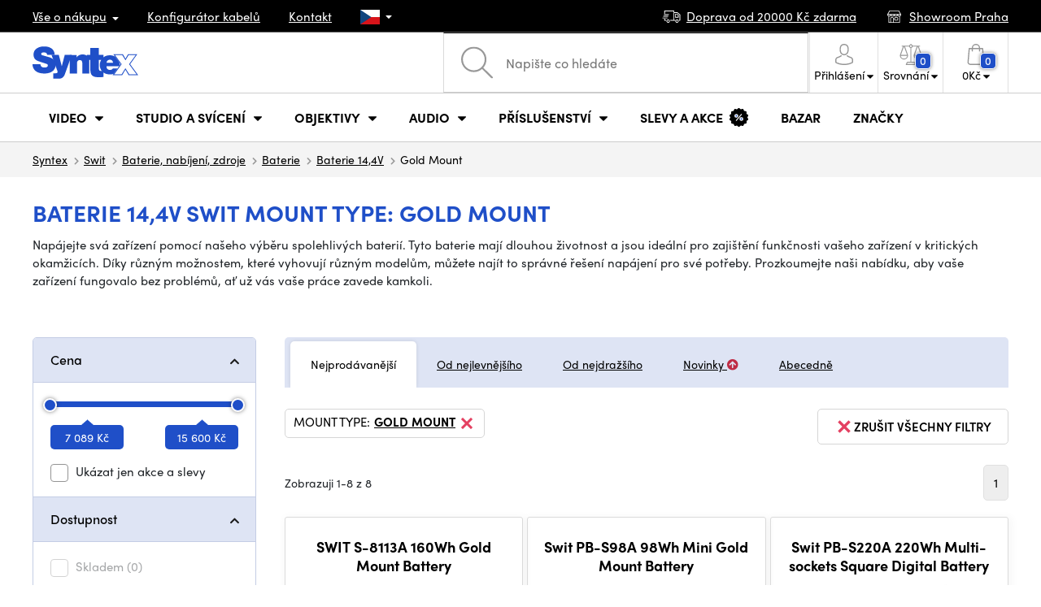

--- FILE ---
content_type: text/html; charset=UTF-8
request_url: https://www.syntex.cz/baterie-14-4v__swit__mount-type_gold-mount
body_size: 25223
content:
<!doctype html>
<html lang="cs" class="cc--light-funky">
<head>
	<meta charset="utf-8">
	<meta name="viewport" content="width=device-width, initial-scale=1, user-scalable=no, maximum-scale=1, shrink-to-fit=no">
	<title>Baterie 14,4V Swit mount type: Gold Mount / SYNTEX.CZ</title>
	<style> img, svg { max-width: 0px; height: auto; } </style>
	<link rel="stylesheet" href="https://use.typekit.net/xhw5loq.css">
	<link href="/styles/20260127-121856/css.css" rel="stylesheet" lazyload>
	<script>(function(a){_q=function(){return a;};$=function(f){typeof f==="function" && a.push(arguments);return $;};jQuery=$.ready=$;}([]));</script>
	<script>var mobileApp=0, mobilePromo=0, downloadPromo=0, eshopRoundIt=0, eshopLang='CZ', eshopType = 'RETAIL';</script>

	<meta name="description" content="Baterie 14,4V">
	<meta name="twitter:card" content="summary">
	<meta name="twitter:title" content="Baterie 14,4V Swit mount type: Gold Mount / SYNTEX.CZ">
	<meta name="twitter:description" content="Baterie 14,4V">
	<meta name="twitter:image" content="https://www.syntex.cz/media/facebook/CZ_fbshare.png">

	<meta property="og:title" content="Baterie 14,4V Swit mount type: Gold Mount / SYNTEX.CZ">
	<meta property="og:description" content="Baterie 14,4V">
	<meta property="og:image" content="https://www.syntex.cz/media/facebook/CZ_fbshare.png">
	<meta property="og:site_name" content="SYNTEX.CZ">
	<meta property="og:url" content="https://www.syntex.cz/baterie-14-4v__swit__mount-type_gold-mount">
	<link rel="shortcut icon" href="/favicon.ico">
	<meta name="robots" content="index, follow">
		<script type="application/ld+json"> {
		"@context": "https://schema.org", "@type":
		"Organization", "url": "https://www.syntex.cz/",
		"logo": "https://www.syntex.cz/styles/img/logo.svg"
	} </script>
		<script> var GTMTag='GTM-NV48VHM'; window.dataLayer = window.dataLayer || []; </script>
		</head>
<body class="preload">
  <div class="web-wrap" id="top">
		<div class="top-info">
			<div class="container">
				<ul>
					<li class="has-dropdown">
						<a href="/all-about-shopping"><span>Vše o nákupu</span></a>
						<ul class="dropdown">
							<li><a href="/i/doprava-a-platba">
								Doprava a platba</a></li>
							<li><a href="/i/vseobecne-obchodni-podminky">
								Obchodní podmínky</a></li>
							<li><a href="/i/podminky-uziti-webu">
								Podmínky užití webu</a></li>
							<li><a href="/i/prodejna-praha">
								Prodejna Praha</a></li>
							<li><a href="/i/prodejna-bratislava">
								Prodejna Bratislava</a></li>
						</ul>
					</li>
					<li><a href="/konfigurator-kabelu">
						<span>Konfigurátor kabelů</span></a></li>
					<li><a href="/i/kontakt">
						Kontakt</a></li>
					<li class="lang has-dropdown">
						<a href="/"><img src="/styles/flags/CZ.svg"/></a>
						<ul class="dropdown">
							<li><a href="https://www.syntex.cz/"><img src="/styles/flags/CZ.svg"/> CZ</a></li>
							<li><a href="https://www.syntex.sk/"><img src="/styles/flags/SK.svg"/> SK</a></li>
							<li><a href="https://www.syntex.tv/"><img src="/styles/flags/EU.svg"/> EU</a></li>
							<li><a href="https://www.syntexshop.hu/"><img src="/styles/flags/HU.svg"/> HU</a></li>
							<li><a href="https://www.syntexshop.at/"><img src="/styles/flags/AT.svg"/> AT</a></li>
							<li><a href="https://www.syntexshop.de/"><img src="/styles/flags/DE.svg"/> DE</a></li>
							<li><a href="https://www.syntex.si/"><img src="/styles/flags/SI.svg"/> SI</a></li>
							<li><a href="https://www.syntex.hr/"><img src="/styles/flags/HR.svg"/> HR</a></li>
						</ul>
					</li>
				</ul>
				<ul>
					<li><a href="/i/doprava-a-platba"><img src="/styles/img/car.svg"/><span>
						Doprava od						20000						Kč zdarma</span></a></li>
															<li><a href="/i/showroom-praha"><img src="/styles/img/shop.svg"/>
						<span>Showroom Praha</span></a></li>
									</ul>
			</div>
		</div>				<div class="header-placeholder"><div class="header-main">
			<header>
				<div class="header-main__top"><div class="container">
					<a href="/" class="logo"><img src="/styles/img/logo.svg"/></a>
					<ul class="tools">
						<li class="tools-search">
							<a href="" class="search-open"><span>
								<svg xmlns="http://www.w3.org/2000/svg" viewBox="0 0 450 449.09"><path d="M446.36,427.62,315,297.29A178.84,178.84,0,0,0,359.1,179.55C359.1,80.48,278.52,0,179.55,0S0,80.58,0,179.55,80.58,359.1,179.55,359.1A178.84,178.84,0,0,0,297.29,315L428.62,445.36a12.67,12.67,0,0,0,8.87,3.73,12.31,12.31,0,0,0,8.87-3.73A12.63,12.63,0,0,0,446.36,427.62ZM25.12,179.55C25.12,94.4,94.4,25.21,179.45,25.21S333.79,94.49,333.79,179.55,264.61,334,179.45,334,25.12,264.7,25.12,179.55Z" style="fill:#969696"/></svg>
							</span><strong>Vyhledat</strong></a>
							<form class="search" method="get" action="/search" id="sform" autocomplete="off">
								<input type="text" id="squery" name="q" value="" placeholder="Napište co hledáte" />
								<span><svg xmlns="http://www.w3.org/2000/svg" viewBox="0 0 450 449.09"><path d="M446.36,427.62,315,297.29A178.84,178.84,0,0,0,359.1,179.55C359.1,80.48,278.52,0,179.55,0S0,80.58,0,179.55,80.58,359.1,179.55,359.1A178.84,178.84,0,0,0,297.29,315L428.62,445.36a12.67,12.67,0,0,0,8.87,3.73,12.31,12.31,0,0,0,8.87-3.73A12.63,12.63,0,0,0,446.36,427.62ZM25.12,179.55C25.12,94.4,94.4,25.21,179.45,25.21S333.79,94.49,333.79,179.55,264.61,334,179.45,334,25.12,264.7,25.12,179.55Z" style="fill:#969696"/></svg></span>
								<a href="" class="search-close" autocomplete="off"><i class="fas fa-times"></i></a>
							</form>
						</li>						<li class="js-click">							<a href="/eshop/loginform">
								<span><svg xmlns="http://www.w3.org/2000/svg" viewBox="0 0 410.76 482.9"><g id="Vrstva_2" data-name="Vrstva 2"><g id="Capa_1" data-name="Capa 1"><path d="M203.63,260.2h3.2c29.3-.5,53-10.8,70.5-30.5,38.5-43.4,32.1-117.8,31.4-124.9-2.5-53.3-27.7-78.8-48.5-90.7C244.73,5.2,226.63.4,206.43,0h-1.7c-11.1,0-32.9,1.8-53.8,13.7s-46.6,37.4-49.1,91.1c-.7,7.1-7.1,81.5,31.4,124.9C150.63,249.4,174.33,259.7,203.63,260.2Zm-75.1-152.9c0-.3.1-.6.1-.8,3.3-71.7,54.2-79.4,76-79.4h1.2c27,.6,72.9,11.6,76,79.4a2,2,0,0,0,.1.8c.1.7,7.1,68.7-24.7,104.5-12.6,14.2-29.4,21.2-51.5,21.4h-1c-22-.2-38.9-7.2-51.4-21.4C121.63,176.2,128.43,107.9,128.53,107.3Z" style="fill:#969696"/><path d="M410.73,383.6v-.3c0-.8-.1-1.6-.1-2.5-.6-19.8-1.9-66.1-45.3-80.9l-1-.3c-45.1-11.5-82.6-37.5-83-37.8a13.5,13.5,0,1,0-15.5,22.1c1.7,1.2,41.5,28.9,91.3,41.7,23.3,8.3,25.9,33.2,26.6,56a20.08,20.08,0,0,0,.1,2.5c.1,9-.5,22.9-2.1,30.9-16.2,9.2-79.7,41-176.3,41-96.2,0-160.1-31.9-176.4-41.1-1.6-8-2.3-21.9-2.1-30.9,0-.8.1-1.6.1-2.5.7-22.8,3.3-47.7,26.6-56,49.8-12.8,89.6-40.6,91.3-41.7a13.5,13.5,0,0,0-15.5-22.1c-.4.3-37.7,26.3-83,37.8-.4.1-.7.2-1,.3C2,314.7.73,361,.13,380.7a20.08,20.08,0,0,1-.1,2.5v.3c-.1,5.2-.2,31.9,5.1,45.3a12.83,12.83,0,0,0,5.2,6.3c3,2,74.9,47.8,195.2,47.8s192.2-45.9,195.2-47.8a13.38,13.38,0,0,0,5.2-6.3C410.93,415.5,410.83,388.8,410.73,383.6Z" style="fill:#969696"/></g></g></svg></span>
								<strong class="has-dropdown">Přihlášení<img src="/styles/img/dropdown-black.svg"></strong>
							</a>
							<div class="login-dropdown dropdown">
								<form action="/eshop/login" method="post">
									<div class="form-group">
										<label>E-mail:</label>
										<input type="email" class="form-control" value="" name="loginemail" required>
									</div>
																		<div class="form-group">
										<label>Heslo:<a href="/eshop/forgotpassword">Zapomenuté heslo</a></label>
										<input type="password" class="form-control" value="" name="loginpassword" required>
									</div>
																		<div class="buttons-divide mb-3">
										<button type="submit" class="btn btn-success">Přihlásit se</button>
										<span>nebo</span>
										<a href="https://www.facebook.com/v15.0/dialog/oauth?scope=email&state=94e55e963b947b78aae953e8e28d6255&response_type=code&approval_prompt=auto&redirect_uri=https%3A%2F%2Fwww.syntex.cz%2F%3Ffacebook%3D1&client_id=516606982478176" class="btn btn-fb"><span><i class="fab fa-facebook-f"></i>&nbsp;&nbsp;Facebook přihlášení</span></a>										<a href="https://accounts.google.com/o/oauth2/auth?response_type=code&access_type=online&client_id=19588025809-v61tok6nae6ogack3b5lgb909tv5smet.apps.googleusercontent.com&redirect_uri=https://www.syntex.cz/?google=1&state&scope=email%20profile&approval_prompt=auto" class="btn btn-google  mt-2"><span><i class="fab fa-google"></i>&nbsp;&nbsp;Google přihlášení</span></a>										<a href="https://appleid.apple.com/auth/authorize?response_type=code&response_mode=form_post&client_id=tv.syntex.login&redirect_uri=https%3A%2F%2Fwww.syntex.cz%2F%3Fapple%3D1&state=21385b68e1&scope=name+email" class="btn btn-apple  mt-2"><span><i class="fab fa-apple"></i>&nbsp;&nbsp;AppleID přihlášení</span></a>										<a href="https://login.szn.cz/api/v1/oauth/auth?client_id=47d30d5d6dab605a61e378f9aaa0e14d14007faaa25e8451&scope=identity,avatar&response_type=code&redirect_uri=https://www.syntex.cz/?seznam=1" class="btn btn-seznam  mt-2"><span><i class="fab fa-scribd  "></i>&nbsp;&nbsp;Seznam přihlášení</span></a>										<span>nebo</span>
										<a href="/eshop/register" class="btn btn-primary">Registrovat se</a>
									</div>
								</form>
							</div>
						</li>
						<li id="compareHeader">
							<a class="compareURL">
								<span>
									<svg xmlns="http://www.w3.org/2000/svg" viewBox="0 0 437.74 419"><g id="Vrstva_2" data-name="Vrstva 2"><g id="Layer_1" data-name="Layer 1"><path d="M437.51,226.27a8.86,8.86,0,0,0-.06-1.15l-.39-1.09c0-.08-.05-.16-.09-.25L376.43,54H392.6a9.13,9.13,0,0,0,0-18.26H254.4A36.4,36.4,0,0,0,228.32,9.68V9.13a9.13,9.13,0,1,0-18.26,0v.55A36.44,36.44,0,0,0,184,35.76H45.79a9.13,9.13,0,1,0,0,18.26H61L.77,223.79.69,224l-.39,1.1a7.47,7.47,0,0,0-.07,1.15A9,9,0,0,0,0,227.42a82.14,82.14,0,1,0,164.28,0,8.67,8.67,0,0,0-.23-1.15,8.86,8.86,0,0,0-.06-1.15L163.6,224c0-.08,0-.16-.09-.25L103,54h81A36.47,36.47,0,0,0,210.06,80.1v275H159.33c-11.79,0-22.24,7.53-25.71,18L119.53,406.3a9.12,9.12,0,0,0,8.4,12.7H310.46a9.13,9.13,0,0,0,8.4-12.7L305,373.84a27.34,27.34,0,0,0-26-18.73H228.32V80.1A36.44,36.44,0,0,0,254.4,54h80.1L274.23,223.79l-.08.23-.39,1.1a9,9,0,0,0-.07,1.15,9,9,0,0,0-.23,1.15,82.14,82.14,0,1,0,164.28,0A8.67,8.67,0,0,0,437.51,226.27Zm-355.37,65A64,64,0,0,1,18.9,236.55H145.38A64,64,0,0,1,82.14,291.31Zm60-73H22.1L81.64,54h.71ZM288,380.3l8.69,20.45h-155l9-21.14a9.13,9.13,0,0,1,8.66-6.24H279.05C283,373.37,286.47,375.88,288,380.3ZM219.19,63.14a18.26,18.26,0,1,1,18.26-18.25A18.27,18.27,0,0,1,219.19,63.14ZM355.1,54h.71l59.81,164.27h-120Zm.5,237.29a64,64,0,0,1-63.23-54.76H418.84A64,64,0,0,1,355.6,291.31Z" style="fill:#969696"/></g></g></svg>
									<span id="comparisonCount">0</span>
								</span>
								<strong class="has-dropdown">Srovnání<img src="/styles/img/dropdown-black.svg"></strong>
							</a>
							<div class="compare-dropdown dropdown" id="compareContent">
																	<div class="delivery-info">
	Přidejte si produkty do porovnání, poté se zde objeví a můžete porovnat parametry.</div>
															</div>
						</li>						<li id="carthover">
							<a href="/eshop/basket">
								<span>
								<svg xmlns="http://www.w3.org/2000/svg" viewBox="0 0 391.4 489"><g id="Vrstva_2" data-name="Vrstva 2"><g id="Capa_1" data-name="Capa 1"><path d="M391.3,422.7l-28-315.3a13.48,13.48,0,0,0-13.4-12.3H292.3a96.61,96.61,0,0,0-193.2,0H41.5a13.41,13.41,0,0,0-13.4,12.3L.1,422.7c0,.4-.1.8-.1,1.2C0,459.8,32.9,489,73.4,489H318c40.5,0,73.4-29.2,73.4-65.1A4.87,4.87,0,0,0,391.3,422.7ZM195.7,27a69.67,69.67,0,0,1,69.6,68.1H126.1A69.67,69.67,0,0,1,195.7,27ZM318,462H73.4c-25.4,0-46-16.8-46.4-37.5L53.8,122.2H99v41a13.5,13.5,0,0,0,27,0v-41H265.3v41a13.5,13.5,0,0,0,27,0v-41h45.2l26.9,302.3C364,445.2,343.3,462,318,462Z" style="fill:#969696"/></g></g></svg>
								<span id="setnumproducts">0</span></span>
								<strong class="has-dropdown"><span id="settotalprice">0</span> Kč<img src="/styles/img/dropdown-black.svg"></strong>
							</a>
							<div class="cart-dropdown dropdown" id="b-cart-content">
									<div class="delivery-info">
		Nic v košíku nemáte, není to škoda?	</div>
								</div>						</li>
						<li class="open-mobile">
							<button class="hamburger hamburger--collapse hamburger--accessible js-hamburger" type="button">
							  	<span class="hamburger-box"><span class="hamburger-inner"></span></span>
								<span class="hamburger-label">Menu</span>
							</button>
						</li>
					</ul>
				</div></div>
								<div class="header-main__nav"><div class="container">
				<nav>
					<ul>
									<li class="hassubmenu">
				<em>					<span>Video</span>
											<i class="fas fa-chevron-down"></i>
						<i class="fas fa-chevron-up"></i>
						<span class="ico-select">
							<svg viewBox="0 0 292.36 164.45"><path d="M286.93,133.33,159,5.42a17.94,17.94,0,0,0-25.7,0L5.42,133.33a17.93,17.93,0,0,0,0,25.69,17.59,17.59,0,0,0,12.85,5.43H274.09a18.17,18.17,0,0,0,12.84-31.12Z"></path></svg>
						</span>
														</em>									<div class="submenu dropdown">
						<div class="submenu__header"><a href="/prevodniky-signalu" class="submenu__header__btn">Video převodníky</a><a href="/software__blackmagic-design" class="submenu__header__btn">daVinci Resolve</a><a href="/software__grass-valley" class="submenu__header__btn submenu__header__btn--dark">EDIUS 11</a><a href="/search?q=av+matrix+shark" class="submenu__header__btn submenu__header__btn--border">Nové AV Matrix režie</a></div>						<div class="submenu__body">
														<div class="submenu__links">
								<div class="submenu__links__section"><strong><a href="/kamery">Kamery</a></strong><ul><li><a href="/digital-cinema">Digital Cinema</a></li><li><a href="/broadcast">Broadcast</a></li><li><a href="/akcni-kamery">Akční kamery</a></li><li><a href="/kompaktni-kamery">Kompaktní kamery</a></li><li><a href="/ptz-kamery">PTZ kamery</a></li><li><a href="/streaming-kamery">Stream kamery</a></li><li><a href="/security-ip">Sledovací kamery</a></li></ul></div><div class="submenu__links__section"><strong><a href="/objektivy-a-filtry">Objektivy, filtry</a></strong><ul><li><a href="/objektivy">Objektivy</a></li><li><a href="/objektivy-cisteni">Čištění</a></li><li><a href="/objektivy-a-filtry-filtry">Filtry</a></li><li class="li-all"><a href="/objektivy-a-filtry">ukaž vše</a></li></ul></div><div class="submenu__links__section"><strong><a href="/bezdratove-video">Bezdrátové video</a></strong><ul><li><a href="/bezdratove-video__vstup%20bezdrát%20video_sdi">SDI přenos</a></li><li><a href="/bezdratove-video__vstup%20bezdr%C3%A1t%20video_hdmi">HDMI přenos</a></li><li><a href="/bezdratove-video__hollyland">Holllyland</a></li></ul></div><div class="submenu__links__section"><strong><a href="/strizny-a-rezie">Střižny, převodníky</a></strong><ul><li><a href="/strizny-rezie">Režie</a></li><li><a href="/strizny-live-mobilni-strizny">Live mobilní střižny</a></li><li><a href="/streaming-rezie">Streaming režie</a></li><li><a href="/softwarove-rezie">Softwarové režie</a></li><li><a href="/prevodniky-signalu">Převodníky signálu</a></li><li><a href="/videorekordery-monitory">Field rekordéry / Monitory</a></li><li><a href="/videorekordery-studiove">Studiové rekordéry</a></li><li><a href="/videorekordery-hdd">Záznam videa</a></li></ul></div><div class="submenu__links__section"><strong><a href="/kabely">Kabely a konektory</a></strong><ul><li><a href="/kabely-hotove-sdi">SDI kabely</a></li><li><a href="/kabely-hdmi">HDMI kabely</a></li><li><a href="/kabely-na-bubnu">Kabely na bubnu</a></li><li><a href="/kabely-hotove-opticke">Optické kabely hotové</a></li><li><a href="/thunderbolt-kabely">Thunderbolt kabely</a></li></ul></div><div class="submenu__links__section"><strong><a href="/interkom">Interkom/Tally</a></strong><ul><li><a href="/interkom__hollyland">Hollyland komunikace</a></li><li><a href="/interkom__avmatrix">AV Matrix Tally</a></li></ul></div><div class="submenu__links__section"><strong><a href="/monitory-projektory">Monitory</a></strong><ul></ul></div>							</div>
																					<div class="submenu__promo">
								<div class="submenu__promo__box lazyload" data-bg="/media/submenu/computeredit.png"><strong>Kamery</strong><a href="/kamery__panasonic">Panasonic</a><a href="/kamery__sony">Sony</a><a href="/kamery__blackmagic-design">Blackmagic Design</a></div><div class="submenu__promo__box lazyload" data-bg="/media/submenu/headphones.png"><strong>Recenze</strong><a href="/recenze-top-5-stativu-do-10-000-kc">Stativy do 10K</a><a href="/jak-vybrat-digitalni-fotoaparat-syntex-cz">Jaký foťák?</a></div><div class="submenu__promo__box lazyload" data-bg="/media/submenu/computeredit.png"><strong>ATEM SDI akce</strong><a href="/akcni-ceny-rezii-blackmagic-atem-mini-sdi">Akční ceny na ATEM</a></div>							</div>
													</div>
					</div>
							</li>
						<li class="hassubmenu">
				<a href="/svetla">					<span>Studio a svícení</span>
											<i class="fas fa-chevron-down"></i>
						<i class="fas fa-chevron-up"></i>
						<span class="ico-select">
							<svg viewBox="0 0 292.36 164.45"><path d="M286.93,133.33,159,5.42a17.94,17.94,0,0,0-25.7,0L5.42,133.33a17.93,17.93,0,0,0,0,25.69,17.59,17.59,0,0,0,12.85,5.43H274.09a18.17,18.17,0,0,0,12.84-31.12Z"></path></svg>
						</span>
														</a>									<div class="submenu dropdown">
						<div class="submenu__header"><a href="/manfrotto" class="submenu__header__btn">Manfotto TOP</a><a href="/svetla__smallrig" class="submenu__header__btn">SmallRig TOP světla</a><a href="/monitory-projektory__feelworld" class="submenu__header__btn submenu__header__btn--dark">Feelword TOP monitory</a><a href="https://www.syntex.cz/monitory-projektory__portkeys" class="submenu__header__btn submenu__header__btn--dark">Portkeys TOP monitory</a></div>						<div class="submenu__body">
														<div class="submenu__links">
								<div class="submenu__links__section"><strong><a href="/svetla-prenosna-svetla">Přenosná světla</a></strong><ul><li><a href="/svetla-studiova-svetla">Studiová světla</a></li><li><a href="/svetla-stativy">Stativy pro světla</a></li><li><a href="/svetla-svetla-na-kameru">Světla na kameru</a></li><li><a href="/prislusenstvi-svetla">Příslušenství</a></li><li><a href="/svetla-stativy">Stativy pro světla</a></li></ul></div><div class="submenu__links__section"><strong><a href="/streaming-a-kodovani">Streaming</a></strong><ul><li><a href="/streaming-rezie">Streaming režie</a></li><li><a href="/streaming-kamery">Stream kamery</a></li><li><a href="/strihove-karty">Karty pro streaming</a></li><li><a href="/strihove-karty__ostatni-strihove-karty_vice-vstupu">I/O karty pro vMix</a></li><li><a href="/streaming-a-kodovani-enkodovaci-karty">Enkodéry</a></li></ul></div><div class="submenu__links__section"><strong><a href="/strizny-a-rezie">Studio</a></strong><ul><li><a href="/klicovani">Klíčování</a></li><li><a href="/prevodniky-signalu">Převodníky signálu</a></li><li><a href="/strizny-rezie">Režie</a></li><li><a href="/videorekordery-studiove">Studiové rekordéry</a></li></ul></div><div class="submenu__links__section"><strong><a href="/monitory-projektory">Monitory</a></strong><ul><li><a href="/monitory-na-kameru">Monitory na kameru</a></li><li><a href="/monitory-studiove">Studiové monitory</a></li><li><a href="/hledacky">Hledáčky</a></li><li><a href="/uchyceni-monitoru">Uchycení monitorů</a></li><li><a href="/stinitka-na-monitory">Stínítka na monitory</a></li><li><a href="/dohledove-monitory">Dohledové monitory</a></li></ul></div><div class="submenu__links__section"><strong><a href="/stativy">Stativy, slidery, gimbaly</a></strong><ul><li><a href="/mikrofon-stativy">Mikrofonni stativy</a></li><li><a href="/kat-stativy">Stativy</a></li></ul></div><div class="submenu__links__section"><strong><a href="/interkom">Interkom/Tally</a></strong><ul></ul></div>							</div>
																					<div class="submenu__promo">
								<div class="submenu__promo__box lazyload" data-bg="/media/submenu/headphones.png"><strong>Smallrig akce</strong><a href="https://www.syntex.cz/smallrig-rc60b-cob-led-video-light-with-power-bank-clamp-edition-4376">Smalrig RC60B</a></div>							</div>
													</div>
					</div>
							</li>
						<li class="hassubmenu">
				<a href="/objektivy-a-filtry">					<span>Objektivy</span>
											<i class="fas fa-chevron-down"></i>
						<i class="fas fa-chevron-up"></i>
						<span class="ico-select">
							<svg viewBox="0 0 292.36 164.45"><path d="M286.93,133.33,159,5.42a17.94,17.94,0,0,0-25.7,0L5.42,133.33a17.93,17.93,0,0,0,0,25.69,17.59,17.59,0,0,0,12.85,5.43H274.09a18.17,18.17,0,0,0,12.84-31.12Z"></path></svg>
						</span>
														</a>									<div class="submenu dropdown">
						<div class="submenu__header"><a href="/objektivy__zoom_ano" class="submenu__header__btn">Zoom objektivy</a><a href="/objektivy__typ-objektivu_pevne-sklo" class="submenu__header__btn">Pevná skla</a><a href="/dzofilm" class="submenu__header__btn submenu__header__btn--dark">DZO TOP</a><a href="/objektivy-a-filtry__viltrox" class="submenu__header__btn submenu__header__btn--dark">Viltrox TOP</a><a href="/objektivy-a-filtry__meike" class="submenu__header__btn submenu__header__btn--dark">Meike TOP</a><a href="/objektivy__bajonet_rf" class="submenu__header__btn submenu__header__btn--border">RF mount objektivy</a><a href="/objektivy__bajonet_pl" class="submenu__header__btn submenu__header__btn--border">PL mount objektivy</a><a href="/objektivy__bajonet_e-mount" class="submenu__header__btn submenu__header__btn--border">Sony E mount</a></div>						<div class="submenu__body">
														<div class="submenu__links">
								<div class="submenu__links__section"><strong><a href="/objektivy-a-filtry">Objektivy, filtry</a></strong><ul><li><a href="/objektivy__bajonet_ef">EF mount</a></li><li><a href="/objektivy__bajonet_x-mount">Fuji X-mount</a></li><li><a href="/objektivy__bajonet_e-mount">E mount</a></li><li><a href="/objektivy__bajonet_rf">RF mount</a></li><li><a href="/objektivy__bajonet_mft">m43 MFT</a></li><li><a href="/objektivy__bajonet_b4-2-3">B4 broadcast</a></li><li><a href="/objektivy__bajonet_pl">PL mount</a></li><li><a href="/objektivy__bajonet_z-mount">Nikon Z-mount</a></li><li><a href="/objektivy__bajonet_l-mount">L mount</a></li><li><a href="/objektivy__anamorfni_ano">Anamorfni</a></li></ul></div><div class="submenu__links__section"><strong><a href="/objektivy-a-filtry-filtry">Filtry</a></strong><ul><li><a href="/objektivy-a-filtry-filtry__typ-filtru_uv-filtr">UV Filtry</a></li><li><a href="/objektivy-a-filtry-filtry__typ-filtru_variable-nd">Variable ND</a></li><li><a href="/objektivy-a-filtry-filtry__moment">Moment filtry</a></li><li><a href="/objektivy-a-filtry-filtry__kfc">KF Concept filtry</a></li><li><a href="/objektivy-a-filtry-filtry__format-filtru_4x5-65">4x5,65 filtry</a></li><li><a href="/objektivy-a-filtry-filtry__bajonet_dji-osmo-pocket-3">DJI Osmo Pocket 3 filtry</a></li><li><a href="/objektivy-a-filtry-sirokouhle-predsadky">Předsádky a Tele</a></li></ul></div><div class="submenu__links__section"><strong><a href="/objektivy-a-filtry-adaptery">Adaptéry objektivů</a></strong><ul><li><a href="/objektivy-a-filtry-adaptery">Adaptéry objektivů</a></li><li><a href="/objektivy-a-filtry-adaptery__redukcni-krouzek_ano">Redukční kroužky</a></li></ul></div><div class="submenu__links__section"><strong><a href="/objektivy-a-filtry-ovladani-zoomu">Zoom a ostření</a></strong><ul><li><a href="/objektivy-a-filtry-bocni-ostreni">Boční ostření</a></li><li><a href="/objektivy-a-filtry-kompendia">Matte box</a></li><li><a href="/objektivy-a-filtry-ovladani-zoomu">Ovládání zoomu</a></li></ul></div><div class="submenu__links__section"><strong><a href="/objektivy-a-filtry">Krytky a číštění</a></strong><ul><li><a href="/objektivy-cisteni">Čištění objektivů</a></li><li><a href="/krytky-na-objektiv">Krytky na objektiv</a></li></ul></div>							</div>
																					<div class="submenu__promo">
								<div class="submenu__promo__box" ><strong>DZO objektivy</strong><a href="/dzofilm">DZO</a></div><div class="submenu__promo__box" ><strong>Viltrox objektivy</strong><a href="https://www.syntex.cz/objektivy__viltrox__bajonet_x-mount">Viltrox pro Fuji</a><a href="https://www.syntex.cz/objektivy__viltrox__bajonet_z-mount">Viltrox pro Z-Mount</a></div><div class="submenu__promo__box" ><strong>MEIKE novinky</strong><a href="/objektivy__meike?sort=4">MEIKE novinky</a><a href="/objektivy__meike?sort=4&availability=1">MEIKE skladem</a><a href="/search?q=meike+prime">MEIKE PRIME</a></div>							</div>
													</div>
					</div>
							</li>
						<li class="hassubmenu">
				<a href="/audio">					<span>Audio</span>
											<i class="fas fa-chevron-down"></i>
						<i class="fas fa-chevron-up"></i>
						<span class="ico-select">
							<svg viewBox="0 0 292.36 164.45"><path d="M286.93,133.33,159,5.42a17.94,17.94,0,0,0-25.7,0L5.42,133.33a17.93,17.93,0,0,0,0,25.69,17.59,17.59,0,0,0,12.85,5.43H274.09a18.17,18.17,0,0,0,12.84-31.12Z"></path></svg>
						</span>
														</a>									<div class="submenu dropdown">
						<div class="submenu__header"><a href="/audio__sennheiser" class="submenu__header__btn submenu__header__btn--dark">Sennheiser TOP</a><a href="/rode" class="submenu__header__btn submenu__header__btn--dark">RODE TOP</a><a href="/audio__hollyland" class="submenu__header__btn submenu__header__btn--dark">Hollyland TOP</a></div>						<div class="submenu__body">
														<div class="submenu__links">
								<div class="submenu__links__section"><strong><a href="/audio-mikrofony">Mikrofony</a></strong><ul><li><a href="/kamerove-mikrofony">Kamerové mikrofony</a></li><li><a href="/studiove-mikrofony">Studiové mikrofony</a></li><li><a href="/klopove-mikrofony">Klopové mikrofony</a></li><li><a href="/bezdratove-systemy">Bezdrátové systémy</a></li><li><a href="/mikrofony-prislusenstvi">Příslušenství</a></li><li><a href="/mikrofon-stativy">Mikrofonni stativy</a></li></ul></div><div class="submenu__links__section"><strong><a href="/sluchatka">Sluchátka</a></strong><ul><li><a href="/sluchatka__sennheiser">Sennheiser sluchátka</a></li><li><a href="/sluchatka__rode">RODE sluchátka</a></li><li><a href="/sluchatka__yamaha">Yamaha sluchátka</a></li></ul></div><div class="submenu__links__section"><strong><a href="/audio-studiove-monitory">Studiové monitory</a></strong><ul><li><a href="/studio-monitory?sort=1&cmax_0=5000&vmax_0=50000&vmin_0=0&cmin_0=0">do 5.000 Kč</a></li><li><a href="/studio-monitory?sort=1&cmin_0=5000&cmax_0=10000&vmin_0=0&vmax_0=50000">5-10.000 Kč</a></li></ul></div><div class="submenu__links__section"><strong><a href="/audio-mixpulty">Mixpulty</a></strong><ul><li><a href="/audio-mixpulty__rode">Mixpulty Rode</a></li><li><a href="/audio-mixpulty__presonus">Mixpulty Presonus</a></li><li><a href="/audiorozhrani">Audio rozhraní</a></li><li><a href="/audio-rekordery">Rekordéry</a></li></ul></div><div class="submenu__links__section"><strong><a href="/kabely">Kabely a konektory</a></strong><ul><li><a href="/kabely-hotove-audio">Audio kabely</a></li><li><a href="/kabely-hotove-audio__typ-konektoru-parametry-hotove-kabely_xlr-xlr">XLR kabely</a></li></ul></div>							</div>
																				</div>
					</div>
							</li>
						<li class="hassubmenu">
				<a href="/prislusenstvi">					<span>Příslušenství</span>
											<i class="fas fa-chevron-down"></i>
						<i class="fas fa-chevron-up"></i>
						<span class="ico-select">
							<svg viewBox="0 0 292.36 164.45"><path d="M286.93,133.33,159,5.42a17.94,17.94,0,0,0-25.7,0L5.42,133.33a17.93,17.93,0,0,0,0,25.69,17.59,17.59,0,0,0,12.85,5.43H274.09a18.17,18.17,0,0,0,12.84-31.12Z"></path></svg>
						</span>
														</a>									<div class="submenu dropdown">
						<div class="submenu__header"><a href="/smallrig?sort=4" class="submenu__header__btn">Novinky SmallRig</a><a href="/smallrig" class="submenu__header__btn submenu__header__btn--dark">SmallRig TOP</a><a href="/kat-stativy__manfrotto" class="submenu__header__btn submenu__header__btn--dark">Manfrotto TOP stativy</a><a href="/prislusenstvi__masters_18850,18869,18870,18871,20691,20694,28542,28543,28544,28545,28546,31026,31028,32430,37190,37191,37193,37194" class="submenu__header__btn submenu__header__btn--dark">iPhone příslušenství</a></div>						<div class="submenu__body">
														<div class="submenu__links">
								<div class="submenu__links__section"><strong><a href="/prislusenstvi-rigy">Rigy, klece, doplňky</a></strong><ul><li><a href="/hotove-kity">Hotové kity</a></li><li><a href="/klece">Klece</a></li><li><a href="/desticky-pod-kameru">Destičky pod kameru</a></li><li><a href="/matte-box">Matte box</a></li><li><a href="/magic-arm">Magic arm - ramena</a></li><li><a href="/ramenni-operky">Ramenní opěrky</a></li><li><a href="/handles">Handles</a></li><li><a href="/15-19mm-prislusenstvi">15 a 19mm příslušenství</a></li><li><a href="/srouby">Šrouby, šroubováky</a></li></ul></div><div class="submenu__links__section"><strong><a href="/stativy">Stativy, slidery, gimbaly</a></strong><ul><li><a href="/kat-stativy">Stativy</a></li><li><a href="/kat-stativove-desticky">Stativové destičky</a></li><li><a href="/stativy-pro-svetla">Stativy pro světla</a></li><li><a href="/ministativy">Stolní stativy</a></li><li><a href="/kat-gimbaly">Gimbaly</a></li><li><a href="/slidery">Slidery</a></li></ul></div><div class="submenu__links__section"><strong><a href="/baterie">Baterie</a></strong><ul><li><a href="/baterie-14-4v__mount-type_v-mount">V-Mount baterie</a></li><li><a href="/baterie-7-2v__mount-type_np-f">Sony NP baterie</a></li><li><a href="/baterie-14-4v">Baterie 14,4V</a></li><li><a href="/baterie-7-2v">Baterie 7,2V</a></li><li><a href="/nabijecky-14-4v">Nabíječky 14,4V</a></li><li><a href="/nabijecky-7-2v">Nabíječky 7,2V</a></li><li><a href="/napajeni-bateriove-desticky">Napájecí destičky</a></li><li><a href="/zdroje-ke-kameram">Napájecí zdroje</a></li></ul></div><div class="submenu__links__section"><strong><a href="/media-karty-ctecky">Karty, čtečky</a></strong><ul><li><a href="/sd-karty">SD karty</a></li><li><a href="/ssd">SSD</a></li><li><a href="/cfast-karty">CFAST karty</a></li><li><a href="/cfexpress">CFexpress</a></li><li><a href="/red-mini-mag">RED MINI-MAG</a></li><li><a href="/ctecky-karet">Čtečky karet</a></li></ul></div><div class="submenu__links__section"><strong><a href="/kabely">Kabely a konektory</a></strong><ul><li><a href="/kabely-hdmi">HDMI kabely</a></li><li><a href="/kabely-hotove-sdi">SDI kabely</a></li><li><a href="/kabely-na-bubnu">Kabely na bubnu</a></li><li><a href="/kabely-hotove-opticke">Optické kabely hotové</a></li></ul></div><div class="submenu__links__section"><strong><a href="/tasky-kufry-pro-kameru">Tašky, kufry, pršipláště</a></strong><ul><li><a href="/fotobatohy">Batohy</a></li><li><a href="/kufry">Kufry</a></li><li><a href="/plastenky">Pláštěnky</a></li><li><a href="/fotobatohy__moment">Batohy Moment</a></li></ul></div>							</div>
																					<div class="submenu__promo">
								<div class="submenu__promo__box lazyload" data-bg="/media/submenu/computeredit.png"><strong>Jak vybrat stativ do 10000Kč</strong><a href="/recenze-top-5-stativu-do-10-000-kc">Jak vybrat stativ</a></div><div class="submenu__promo__box lazyload" data-bg="/media/submenu/headphones.png"><strong>Klec pro mobily</strong><a href="/smallrig-x-brandon-li-mobile-video-kit-for-iphone-15-pro-max-co-design-edition-4407-4407">Brandon Li klec</a></div>							</div>
													</div>
					</div>
							</li>
						<li>
				<a href="/sale">					<span>Slevy a akce</span>
																<svg  xmlns="http://www.w3.org/2000/svg" viewBox="0 0 478.19 488.03"><g id="Vrstva_2" data-name="Vrstva 2"><g id="Capa_1" data-name="Capa 1"><circle cx="174.24" cy="202.56" r="20.4" style="fill:#1f4fc7"></circle><circle cx="303.84" cy="285.36" r="20.4" style="fill:#1f4fc7"></circle><path d="M472,271l-7.4-10.1a31.84,31.84,0,0,1-.3-37.1l7.2-10.2a31.83,31.83,0,0,0-11-46.4l-11-5.9a31.69,31.69,0,0,1-16.3-33.3l2.1-12.3a31.76,31.76,0,0,0-30-37l-12.5-.5a31.88,31.88,0,0,1-29.2-22.9l-3.5-12A31.7,31.7,0,0,0,317,23l-11.5,4.9a31.69,31.69,0,0,1-36.2-8l-8.3-9.3a31.7,31.7,0,0,0-47.6.4l-8.2,9.4a31.8,31.8,0,0,1-36.1,8.5l-11.6-4.8a31.84,31.84,0,0,0-42.8,21l-3.3,12.1a31.58,31.58,0,0,1-28.8,23.3l-12.5.7a31.75,31.75,0,0,0-29.4,37.5L43,131a31.7,31.7,0,0,1-15.8,33.5l-10.9,6.1a31.73,31.73,0,0,0-10.2,46.5l7.4,10.1a31.84,31.84,0,0,1,.3,37.1l-7.2,10.2a31.83,31.83,0,0,0,11,46.4l11,5.9a31.69,31.69,0,0,1,16.3,33.3l-2.1,12.3a31.76,31.76,0,0,0,30,37l12.5.5a31.88,31.88,0,0,1,29.2,22.9l3.5,12a31.7,31.7,0,0,0,43.1,20.3l11.5-4.9a31.69,31.69,0,0,1,36.2,8l8.3,9.3a31.7,31.7,0,0,0,47.6-.4l8.2-9.4a31.8,31.8,0,0,1,36.1-8.5l11.6,4.8a31.84,31.84,0,0,0,42.8-21l3.3-12.1a31.58,31.58,0,0,1,28.8-23.3l12.5-.7a31.75,31.75,0,0,0,29.4-37.5l-2.3-12.3a31.7,31.7,0,0,1,15.8-33.5l10.9-6.1A31.7,31.7,0,0,0,472,271Zm-347.1-68.4a49.2,49.2,0,1,1,49.2,49.2A49.16,49.16,0,0,1,124.94,202.56Zm58.7,126.9a12,12,0,0,1-16.9,1.6h0a12,12,0,0,1-1.6-16.9l129.1-155.5a12,12,0,1,1,18.5,15.3Zm120.2,5.1a49.2,49.2,0,1,1,49.2-49.2A49.16,49.16,0,0,1,303.84,334.56Z" style="fill:#1f4fc7"></path></g></g></svg>
									</a>							</li>
						<li>
				<a href="/used">					<span>Bazar</span>
														</a>							</li>
						<li>
				<a href="/brands">					<span>Značky</span>
														</a>							</li>
								</ul>
					<ul class="only-mobile">
						<li><a href="/i/o-nas">
							Informace</a></li>
						<li><a href="/i/showroom-praha">
							Showroom Praha</a></li>
						<li><a href="/i/kontakt">
							Kontakt</a></li>
						<li><a href="/konfigurator-kabelu">
							Konfigurátor kabelů</a></li>
					</ul>
					<ul class="only-mobile-lang">
						<li><a href="https://www.syntex.cz/"><img src="/styles/flags/CZ.svg"/><span>CZ</span></a></li>
						<li><a href="https://www.syntex.sk/"><img src="/styles/flags/SK.svg"/><span>SK</span></a></li>
						<li><a href="https://www.syntex.tv/"><img src="/styles/flags/EU.svg"/><span>EU</span></a></li>
						<li><a href="https://www.syntexshop.hu/"><img src="/styles/flags/HU.svg"/><span>HU</span></a></li>
						<li><a href="https://www.syntexshop.at/"><img src="/styles/flags/AT.svg"/><span>AT</span></a></li>
						<li><a href="https://www.syntexshop.de/"><img src="/styles/flags/DE.svg"/><span>DE</span></a></li>
						<li><a href="https://www.syntex.si/"><img src="/styles/flags/SI.svg"/><span>SI</span></a></li>
						<li><a href="https://www.syntex.hr/"><img src="/styles/flags/HR.svg"/><span>HR</span></a></li>
					</ul>
				</nav>
				</div></div>
							</header>
		</div></div>
				<div class="content-wrap">
<div class="breadcrumb-wrap">
	<div class="container">
		<ol class="breadcrumb">
			<li class="breadcrumb-item"><a href="/">Syntex</a></li>
			<li class="breadcrumb-item"><a href="/swit">Swit</a></li><li class="breadcrumb-item"><a href="/baterie-a-nabijecky">Baterie, nabíjení, zdroje</a></li><li class="breadcrumb-item"><a href="/baterie">Baterie</a></li><li class="breadcrumb-item"><a href="/baterie-14-4v">Baterie 14,4V</a></li><li class="breadcrumb-item">Gold Mount</li>		<script type="application/ld+json"> {
      		"@context": "https://schema.org",
      		"@type": "BreadcrumbList",
      		"itemListElement": [
				{ "@type": "ListItem", "position": 1, "name": "Swit", "item": "https://www.syntex.cz/swit" },
				{ "@type": "ListItem", "position": 2, "name": "Baterie, nabíjení, zdroje", "item": "https://www.syntex.cz/baterie-a-nabijecky" },
				{ "@type": "ListItem", "position": 3, "name": "Baterie", "item": "https://www.syntex.cz/baterie" },
				{ "@type": "ListItem", "position": 4, "name": "Baterie 14,4V", "item": "https://www.syntex.cz/baterie-14-4v" },
				{ "@type": "ListItem", "position": 5, "name": "Gold Mount", "item": "" }
		]} </script>
				</ol>
	</div>
</div>
<div class="container category-main">
<script>var isB2B=0,websiteURL='https://www.syntex.cz',forceNoAjax=false,defaultHash='',doResetFilter=false,eshopBaseURL='',eshopBaseHASH='',inFilterReset=false,proceedWithReset=true,firstTimeFilter=true;</script>
<div class="container category-main">
			<h1 id="h1a">Baterie 14,4V Swit mount type: Gold Mount</h1>
				<div class="seotexttop">
									<div id="seotexttop"><p>Napájejte svá zařízení pomocí našeho výběru spolehlivých baterií. Tyto baterie mají dlouhou životnost a jsou ideální pro zajištění funkčnosti vašeho zařízení v kritických okamžicích. Díky různým možnostem, které vyhovují různým modelům, můžete najít to správné řešení napájení pro své potřeby. Prozkoumejte naši nabídku, aby vaše zařízení fungovalo bez problémů, ať už vás vaše práce zavede kamkoli.</p></div>
		</div>
	
						
		<div class="category-wrap" id="eshopstart">
		<div class="category-filter">
			<a href="" class="filter-mobile js-filter-toggle">Filtrování produktů</a>
			<div class="filter">
				<div class="filter__mobile">
					<a href="" class="btn btn-primary  js-filter-toggle">&times</a>
				</div>
				<div class="filter-group">
					<form action="?" id="ext-filter">
						<input type="hidden" name="sort" id="sort" value="0">
													<div class="filter-box is-open">
								<h3><a href="">Cena</a></h3>
								<div class="in">
											<div class="slider-range-wrap">
			<div class="slider-range" id="slider0" data-id="slider0" data-cmin="7089" data-cmax="15600" data-vmin="7089" data-vmax="15600" data-step="1" data-range="true" data-suffix=" Kč" data-decimals="0"></div>
			<input type="hidden" name="vmin_0" value="7089">
			<input type="hidden" name="vmax_0" value="15600">
			<input type="hidden" class="cmin" name="cmin_0" value="7089">
			<input type="hidden" class="cmax" name="cmax_0" value="15600">
			<div class="from-to">
				<div class="slider-from"></div>
				<div class="slider-to"></div>
			</div>
		</div>

				<div class="checkbox-list mt-3">
			<label class="input-checkbox">
				<input type="checkbox" name="discounts"  value="1" class="inp-item__inp">
				<span class="inp-item">
					Ukázat jen akce a slevy				</span>
			</label>
		</div>
										</div>
							</div>
										<div class="filter-box is-open">
				<h3><a href="#" class="f-filter__name">Dostupnost</a></h3>
				<div class="in">
				<div class="checkbox-list">

					<label class="input-checkbox">
						<input type="checkbox" name="availability" value="1"  class="inp-item__inp">
						<span class="inp-item">
							Skladem <span class="c"></span>
						</span>
					</label>
			<label class="input-checkbox"><input class="inp-item__inp furl" type="checkbox"  name="sklad[]" value="2" data-typ="sklad" data-value="2" data-param="2"><span>Bratislava <span class="c"></span></span></label><label class="input-checkbox"><input class="inp-item__inp furl" type="checkbox"  name="sklad[]" value="1" data-typ="sklad" data-value="1" data-param="1"><span>Praha <span class="c"></span></span></label>				</div>
				</div>
			</div>
			<div class="filter-box is-open"><h3><a href="#" class="f-filter__name">Hlavní parametry</a></h3><div class="in"><h4>mount type</h4><div class='checkbox-list' id='filtr16' data-id='filtr16'><label class="input-checkbox"><input class="furl" type="checkbox"  name="param_16[]" value="2264" data-typ="mount-type" data-value="2264"><span>B-mount <span class="c"></span></span></label><label class="input-checkbox"><input class="furl" type="checkbox"  name="param_16[]" value="2235" data-typ="mount-type" data-value="2235"><span>BP-A <span class="c"></span></span></label><label class="input-checkbox"><input class="furl" type="checkbox"  name="param_16[]" value="2001" data-typ="mount-type" data-value="2001"><span>D-Type <span class="c"></span></span></label><label class="input-checkbox"><input class="furl" type="checkbox" checked="checked" name="param_16[]" value="608" data-typ="mount-type" data-value="608"><span>Gold Mount <span class="c"></span></span></label><label class="input-checkbox"><input class="furl" type="checkbox"  name="param_16[]" value="1794" data-typ="mount-type" data-value="1794"><span>NP-1 <span class="c"></span></span></label><label class="input-checkbox"><input class="furl" type="checkbox"  name="param_16[]" value="412" data-typ="mount-type" data-value="412"><span>V-Mount <span class="c"></span></span></label></div></div></div>
<script> eshopBaseURL="/baterie-14-4v__swit__mount-type_gold-mount"; eshopBaseHASH=""; defaultHash="catid=8&vyrobceid=248";  </script>						<div class="filter-box is-open force-open">
							<p class="text-center mt-3"><button type="reset" class="btn btn-outline-light item-icon cancel-all-filters">zrušit všechny filtry</button></p>
							<p class="text-center mt-1 d-block d-md-none"><button class="btn btn-success" id="toggleFilterLink">Zobrazit výsledky</button></p>
						</div>
					</form>
				</div>
									<div class="search-dropdown">
		<div class="search-dropdown__head">
			<h2>Najděte si rychle příslušenství k Vaší kameře</h2>
		</div>
		<form action="/ajax/master.php" method="post" class="search-dropdown__body">
			<div class="search-dropdown__select">
				<select class="form-control select-search" data-placeholder="Vyberte výrobce" data-searchplaceholder="Zadejte název výrobce" id="selectbrand">
					<option></option>
											<option value="322">Fujifilm</option>
											<option value="140">Apple</option>
											<option value="395">ARRI</option>
											<option value="15">Blackmagic Design</option>
											<option value="280">Canon</option>
											<option value="324">DJI</option>
											<option value="167">GoPro</option>
											<option value="320">Insta360</option>
											<option value="357">Leica</option>
											<option value="321">Nikon</option>
											<option value="115">Panasonic</option>
											<option value="174">RED</option>
											<option value="225">Tilta</option>
											<option value="194">Samsung</option>
											<option value="218">Sigma</option>
											<option value="20">SONY</option>
											<option value="252">Zhiyun-tech</option>
									</select>
			</div>
			<div class="search-dropdown__select">
				<select name="itemid" class="form-control select-search" data-placeholder="Napište název modelu" data-searchplaceholder="Napište název modelu" id="selectmodel">
					<option></option>
											<option data-vid="322" value="44972"> FUJIFILM GFX ETERNA 55</option>
											<option data-vid="140" value="18868">Apple iPad</option>
											<option data-vid="140" value="18870">Apple iPhone 11</option>
											<option data-vid="140" value="18869">Apple iPhone 12</option>
											<option data-vid="140" value="18850">Apple iPhone 13</option>
											<option data-vid="140" value="31028">Apple iPhone 13 Pro</option>
											<option data-vid="140" value="31026">Apple iPhone 13 Pro Max</option>
											<option data-vid="140" value="28543">Apple iPhone 14</option>
											<option data-vid="140" value="32430">Apple iPhone 14 Plus</option>
											<option data-vid="140" value="20694">Apple iPhone 14 Pro</option>
											<option data-vid="140" value="20691">Apple iPhone 14 Pro Max</option>
											<option data-vid="140" value="28544">Apple iPhone 15</option>
											<option data-vid="140" value="28545">Apple iPhone 15 Plus</option>
											<option data-vid="140" value="28542">Apple iPhone 15 Pro</option>
											<option data-vid="140" value="28546">Apple iPhone 15 Pro Max</option>
											<option data-vid="140" value="37190">Apple iPhone 16</option>
											<option data-vid="140" value="37191">Apple iPhone 16 Plus</option>
											<option data-vid="140" value="37193">Apple iPhone 16 Pro</option>
											<option data-vid="140" value="37194">Apple iPhone 16 Pro Max</option>
											<option data-vid="140" value="42146">Apple iPhone 17</option>
											<option data-vid="140" value="42147">Apple iPhone 17 Air</option>
											<option data-vid="140" value="42145">Apple iPhone 17 Pro</option>
											<option data-vid="140" value="42144">Apple iPhone 17 Pro Max</option>
											<option data-vid="140" value="18871">Apple iPhone X</option>
											<option data-vid="395" value="44957">ARRI Alexa Mini</option>
											<option data-vid="15" value="28356">Blackmagic Design Cinema Camera 6K</option>
											<option data-vid="15" value="32561">Blackmagic Design Micro Studio Camera 4K G2</option>
											<option data-vid="15" value="45633">Blackmagic Design Micro Studio Camera 4K G2</option>
											<option data-vid="15" value="28357">Blackmagic Design Micro Studio Camera 4K G2</option>
											<option data-vid="15" value="5118">Blackmagic Design Pocket Cinema Camera 4K</option>
											<option data-vid="15" value="28216">Blackmagic Design Pocket Cinema Camera 6K</option>
											<option data-vid="15" value="10010">Blackmagic Design Pocket Cinema Camera 6K</option>
											<option data-vid="15" value="28213">Blackmagic Design Pocket Cinema Camera 6K G2</option>
											<option data-vid="15" value="19142">Blackmagic Design Pocket Cinema Camera 6K G2</option>
											<option data-vid="15" value="16127">Blackmagic Design Pocket Cinema Camera 6K Pro</option>
											<option data-vid="15" value="32414">Blackmagic Design Pocket Cinema Camera 6K Pro</option>
											<option data-vid="15" value="34064">Blackmagic Design PYXIS 6K (L-Mount)</option>
											<option data-vid="15" value="34067">Blackmagic Design PYXIS 6K EF</option>
											<option data-vid="15" value="34068">Blackmagic Design PYXIS 6K PL</option>
											<option data-vid="15" value="16976">Blackmagic Design Studio Camera 4K Plus</option>
											<option data-vid="15" value="16972">Blackmagic Design Studio Camera 4K Pro</option>
											<option data-vid="15" value="17739">Blackmagic Design URSA Broadcast G2</option>
											<option data-vid="15" value="14985">Blackmagic Design URSA Mini Pro 12K</option>
											<option data-vid="15" value="5482">Blackmagic Design URSA Mini Pro G2</option>
											<option data-vid="280" value="42297">Canon C50</option>
											<option data-vid="280" value="18782">Canon C70</option>
											<option data-vid="280" value="41394">Canon C80</option>
											<option data-vid="280" value="16758">Canon EOS C300 MKIII</option>
											<option data-vid="280" value="16756">Canon EOS R</option>
											<option data-vid="280" value="36878">Canon EOS R1 (tělo)</option>
											<option data-vid="280" value="32548">Canon EOS R10</option>
											<option data-vid="280" value="16757">Canon EOS R5 </option>
											<option data-vid="280" value="37196">Canon EOS R5 Mark II</option>
											<option data-vid="280" value="36880">Canon EOS R5 Mark II (tělo)</option>
											<option data-vid="280" value="22386">Canon EOS R50</option>
											<option data-vid="280" value="19869">Canon EOS R5C</option>
											<option data-vid="280" value="16753">Canon EOS R6</option>
											<option data-vid="280" value="21004">Canon EOS R6 Mark II</option>
											<option data-vid="280" value="22385">Canon EOS R8</option>
											<option data-vid="280" value="42369">Canon PowerShot V1</option>
											<option data-vid="280" value="23718">Canon ROS R7</option>
											<option data-vid="280" value="16763">Canon XA40</option>
											<option data-vid="280" value="17190">Canon XA50</option>
											<option data-vid="280" value="17192">Canon XA55</option>
											<option data-vid="324" value="32721">DJI Action 2 Dual-Screen Combo 128G</option>
											<option data-vid="324" value="33919">DJI Avata 2 (Drone Only)</option>
											<option data-vid="324" value="38398">DJI Flip</option>
											<option data-vid="324" value="20834">DJI FPV Combo</option>
											<option data-vid="324" value="21023">DJI Mavic 3</option>
											<option data-vid="324" value="27662">DJI Mavic 3 PRO</option>
											<option data-vid="324" value="28760">DJI Mini 3 Pro</option>
											<option data-vid="324" value="28711">DJI Mini 4 Pro (DJI RC 2)</option>
											<option data-vid="324" value="28949">DJI Mini 4 Pro (DJI RC-N2)</option>
											<option data-vid="324" value="41437">DJI Osmo 360  Standard Combo</option>
											<option data-vid="324" value="20832">DJI Osmo Action 3 Standard Combo</option>
											<option data-vid="324" value="29100">DJI Osmo Action 4 Standard Combo</option>
											<option data-vid="324" value="37167">DJI Osmo Action 5 Pro Adventure Combo</option>
											<option data-vid="324" value="37158">DJI Osmo Action 5 Pro Standard Combo</option>
											<option data-vid="324" value="45390">DJI Osmo Action 6 Standard Combo</option>
											<option data-vid="324" value="42382">DJI OSMO NANO Standard Combo (128GB)</option>
											<option data-vid="324" value="30828">DJI Osmo Pocket 3</option>
											<option data-vid="324" value="28927">DJI Ronin 4D 4-Axis Cinema Camera 6K Combo</option>
											<option data-vid="324" value="31886">DJI Ronin 4D 4-Axis Cinema Camera 8K Combo</option>
											<option data-vid="324" value="20829">DJI RS 2</option>
											<option data-vid="324" value="28111">DJI RS 2</option>
											<option data-vid="324" value="20830">DJI RS 3</option>
											<option data-vid="324" value="22387">DJI RS 3 Mini</option>
											<option data-vid="324" value="28800">DJI RS 3 Pro</option>
											<option data-vid="324" value="23009">DJI RS 3 Pro</option>
											<option data-vid="324" value="23007">DJI RS 3 Pro Combo</option>
											<option data-vid="324" value="41091">DJI RS 4</option>
											<option data-vid="324" value="33895">DJI RS 4</option>
											<option data-vid="324" value="33900">DJI RS 4 Pro</option>
											<option data-vid="324" value="28112">DJI RSC 2</option>
											<option data-vid="324" value="31887">DJI Zenmuse X9-8K Gimbal Camera</option>
											<option data-vid="322" value="41362">FUJIFILM  X-HF1  dark silver</option>
											<option data-vid="322" value="30050">Fujifilm GFX 100 II</option>
											<option data-vid="322" value="22225">Fujifilm GFX 100S</option>
											<option data-vid="322" value="22226">Fujifilm GFX 50S II</option>
											<option data-vid="322" value="39566">FUJIFILM GFX100RF BLACK</option>
											<option data-vid="322" value="39565">FUJIFILM GFX100RF SILVER</option>
											<option data-vid="322" value="36034">Fujifilm GFX100S II</option>
											<option data-vid="322" value="20824">Fujifilm X-E4</option>
											<option data-vid="322" value="41356">FUJIFILM X-E5 black</option>
											<option data-vid="322" value="27635">Fujifilm X-H2</option>
											<option data-vid="322" value="27634">Fujifilm X-H2S</option>
											<option data-vid="322" value="41357">FUJIFILM X-HF1 Black</option>
											<option data-vid="322" value="41360">FUJIFILM X-HF1 Silver</option>
											<option data-vid="322" value="37806">Fujifilm X-M5 (černý)</option>
											<option data-vid="322" value="28529">Fujifilm X-S10</option>
											<option data-vid="322" value="23694">Fujifilm X-S20</option>
											<option data-vid="322" value="20825">Fujifilm X-T3</option>
											<option data-vid="322" value="34325">Fujifilm X-T30 II + XF18-55  Black </option>
											<option data-vid="322" value="44962">Fujifilm X-T30 III Black </option>
											<option data-vid="322" value="20826">Fujifilm X-T4</option>
											<option data-vid="322" value="44916">Fujifilm X-T4</option>
											<option data-vid="322" value="20923">Fujifilm X-T5</option>
											<option data-vid="322" value="34772">Fujifilm X-T50 Black </option>
											<option data-vid="322" value="36022">Fujifilm X-T50 Silver </option>
											<option data-vid="322" value="32547">Fujifilm X100VI Black</option>
											<option data-vid="322" value="34346">Fujifilm X100VI Silver</option>
											<option data-vid="167" value="42161">GoPro Hero 13</option>
											<option data-vid="167" value="18784">GoPro HERO10</option>
											<option data-vid="167" value="20798">GoPro HERO11</option>
											<option data-vid="167" value="18786">GoPro HERO8</option>
											<option data-vid="167" value="18785">GoPro HERO9</option>
											<option data-vid="320" value="35969">Insta360 Ace Pro</option>
											<option data-vid="320" value="38006">Insta360 Ace Pro 2</option>
											<option data-vid="320" value="36031">Insta360 GO 3S - 128GB (bílá)</option>
											<option data-vid="320" value="20800">Insta360 ONE R</option>
											<option data-vid="320" value="20802">Insta360 ONE R 4K Edition</option>
											<option data-vid="320" value="23003">Insta360 ONE RS 1-Inch 360</option>
											<option data-vid="320" value="16760">Insta360 ONE X2</option>
											<option data-vid="320" value="23006">Insta360 Pro 2 Battery Bundle</option>
											<option data-vid="320" value="16759">Insta360 Pro 2 Standard</option>
											<option data-vid="320" value="23001">Insta360 X3</option>
											<option data-vid="320" value="23002">Insta360 X3 Bike Kit</option>
											<option data-vid="320" value="35843">Insta360 X4</option>
											<option data-vid="320" value="40144">Insta360 X5</option>
											<option data-vid="357" value="36255">Leica Q3</option>
											<option data-vid="321" value="36574">NIKON D6</option>
											<option data-vid="321" value="39689">NIKON Z 5II BODY</option>
											<option data-vid="321" value="19018">Nikon Z 6II</option>
											<option data-vid="321" value="36224">Nikon Z 6III</option>
											<option data-vid="321" value="36927">Nikon Z 6III PROMO BUNDLE</option>
											<option data-vid="321" value="19019">Nikon Z 7II</option>
											<option data-vid="321" value="23514">Nikon Z 9</option>
											<option data-vid="321" value="30049">Nikon Z f</option>
											<option data-vid="321" value="23691">Nikon Z fc</option>
											<option data-vid="321" value="36692">Nikon Z30 (tělo)</option>
											<option data-vid="321" value="36567">Nikon Z5 (tělo)</option>
											<option data-vid="321" value="27661">Nikon Z5/Z6/Z7</option>
											<option data-vid="321" value="30047">Nikon Z50</option>
											<option data-vid="321" value="37964">Nikon Z50II (tělo)</option>
											<option data-vid="321" value="31039">Nikon Z8</option>
											<option data-vid="321" value="37811">Nikon Z8 set</option>
											<option data-vid="321" value="36760">Nikon Z9 </option>
											<option data-vid="321" value="42150">NIKON ZR Body</option>
											<option data-vid="115" value="13505">Panasonic AG-CX10</option>
											<option data-vid="115" value="38518">Panasonic AG-CX18EJ</option>
											<option data-vid="115" value="38517">Panasonic AG-CX20EJ</option>
											<option data-vid="115" value="5427">Panasonic AG-CX350</option>
											<option data-vid="115" value="3382">Panasonic AG-DVX200</option>
											<option data-vid="115" value="4356">Panasonic AG-UX90</option>
											<option data-vid="115" value="14659">Panasonic AU-EVA1</option>
											<option data-vid="115" value="4348">Panasonic HC-X1E</option>
											<option data-vid="115" value="19535">Panasonic HC-X2</option>
											<option data-vid="115" value="37671">Panasonic HC-X2</option>
											<option data-vid="115" value="37640">Panasonic HC-X20</option>
											<option data-vid="115" value="19534">Panasonic HC-X20</option>
											<option data-vid="115" value="13504">Panasonic HC-X2000E</option>
											<option data-vid="115" value="15660">Panasonic LUMIX BGH1</option>
											<option data-vid="115" value="17445">Panasonic LUMIX DC-BS1H</option>
											<option data-vid="115" value="14913">Panasonic LUMIX DC-G100 (Body)</option>
											<option data-vid="115" value="4563">Panasonic LUMIX DC-GH5</option>
											<option data-vid="115" value="9041">Panasonic LUMIX DC-GH5S (tělo)</option>
											<option data-vid="115" value="22376">Panasonic LUMIX DC-GH6 (tělo)</option>
											<option data-vid="115" value="18550">Panasonic LUMIX DC-GH6 (tělo)</option>
											<option data-vid="115" value="15322">Panasonic LUMIX DC-S5 (tělo)</option>
											<option data-vid="115" value="21009">Panasonic LUMIX DC-S5M2 (Mark II) - tělo</option>
											<option data-vid="115" value="21013">Panasonic LUMIX DC-S5M2X (tělo)</option>
											<option data-vid="115" value="34839">Panasonic LUMIX DC-S9 (tělo) (černá)</option>
											<option data-vid="115" value="37674">Panasonic LUMIX DC-S9 (tělo) (černá)</option>
											<option data-vid="115" value="37661">Panasonic LUMIX DC-S9 (tělo) (černá) / Viltrox 20mm T2.0 bundle</option>
											<option data-vid="115" value="37675">Panasonic LUMIX DC-S9 set</option>
											<option data-vid="115" value="28379">Panasonic LUMIX G9M2 (tělo)</option>
											<option data-vid="115" value="35899">Panasonic LUMIX GH7 (tělo)</option>
											<option data-vid="115" value="9933">Panasonic LUMIX S1H (Body)</option>
											<option data-vid="115" value="8084">Panasonic LUMIX S1R (Body)</option>
											<option data-vid="115" value="39284">Panasonic LUMIX S1RM2 body</option>
											<option data-vid="115" value="3850">Panasonic VariCam LT</option>
											<option data-vid="174" value="15125">RED KOMODO</option>
											<option data-vid="174" value="23498">RED Komodo-X</option>
											<option data-vid="174" value="21602">RED V-Raptor 8K S35</option>
											<option data-vid="174" value="17282">RED V-RAPTOR 8K VV + 6K S35 DSMC3 (Dual Format)</option>
											<option data-vid="225" value="25882">Remote Control Kit for DJI Ronin</option>
											<option data-vid="194" value="20803">Samsung Galaxy S21 S22 serie</option>
											<option data-vid="194" value="34779">Samsung S24</option>
											<option data-vid="194" value="40349">Samsung S25 Ultra</option>
											<option data-vid="218" value="41996">SIGMA BF</option>
											<option data-vid="218" value="15019">SIGMA fp L</option>
											<option data-vid="20" value="38150">Sony Alpha 1</option>
											<option data-vid="20" value="17185">Sony Alpha 1</option>
											<option data-vid="20" value="38147">Sony Alpha 1 II - Full-frame Mirrorless Interchangeable Lens Camera</option>
											<option data-vid="20" value="13726">Sony Alpha 7R Mark II (tělo)</option>
											<option data-vid="20" value="13734">Sony Alpha 7R Mark III (telo)</option>
											<option data-vid="20" value="13725">Sony Alpha 7S Mark II (tělo)</option>
											<option data-vid="20" value="23654">Sony Alpha A6600 (tělo)</option>
											<option data-vid="20" value="27834">Sony Alpha A6700 (tělo)</option>
											<option data-vid="20" value="28068">Sony Alpha A6700L Kit (tělo + PZ1650)</option>
											<option data-vid="20" value="28069">Sony Alpha A6700M Kit (tělo + 18135)</option>
											<option data-vid="20" value="14380">SONY Alpha A7 III (tělo)</option>
											<option data-vid="20" value="17618">Sony Alpha A7 IV (tělo)</option>
											<option data-vid="20" value="45561">Sony Alpha A7 V tělo</option>
											<option data-vid="20" value="28293">Sony Alpha A7C II (Black)</option>
											<option data-vid="20" value="28294">Sony Alpha A7C II (Silver)</option>
											<option data-vid="20" value="28291">Sony Alpha A7CR (Black)</option>
											<option data-vid="20" value="28292">Sony Alpha A7CR (Silver)</option>
											<option data-vid="20" value="28258">Sony Alpha A7R IV</option>
											<option data-vid="20" value="20673">Sony Alpha A7R Mark V</option>
											<option data-vid="20" value="40036">SONY Alpha A7R Mark V + FE 24-70 mm f/2,8 GM II</option>
											<option data-vid="20" value="15066">Sony Alpha A7S III (body)</option>
											<option data-vid="20" value="13727">Sony Alpha A9 (tělo)</option>
											<option data-vid="20" value="14385">Sony Alpha A9 II (tělo)</option>
											<option data-vid="20" value="41950">Sony Alpha A9 II (tělo)</option>
											<option data-vid="20" value="31009">Sony Alpha A9 III (tělo)</option>
											<option data-vid="20" value="32551">Sony BURANO</option>
											<option data-vid="20" value="14011">Sony Cyber-Shot DSC-RX0 II</option>
											<option data-vid="20" value="40643">Sony FX2 (Body + XLR Handle Unit)</option>
											<option data-vid="20" value="40641">Sony FX2 (body)</option>
											<option data-vid="20" value="20035">Sony FX30 (tělo)</option>
											<option data-vid="20" value="15774">Sony FX6</option>
											<option data-vid="20" value="13750">Sony HXR-MC88</option>
											<option data-vid="20" value="13759">Sony HXR-NX100</option>
											<option data-vid="20" value="13758">Sony HXR-NX200</option>
											<option data-vid="20" value="13757">Sony HXR-NX80</option>
											<option data-vid="20" value="37063">Sony HXR-NX800 - 4K HDR. with 20x optical zoom</option>
											<option data-vid="20" value="40608">Sony HXR-NX800 - 4K HDR. with 20x optical zoom</option>
											<option data-vid="20" value="20894">Sony ILME-FR7 - Full-frame PTZ</option>
											<option data-vid="20" value="42296">Sony ILME-FR7 - Production Bundle</option>
											<option data-vid="20" value="16346">Sony ILME-FX3</option>
											<option data-vid="20" value="13732">Sony PXW-FS5 II</option>
											<option data-vid="20" value="20696">Sony PXW-FS7/FS7II</option>
											<option data-vid="20" value="13735">Sony PXW-FX9 (tělo)</option>
											<option data-vid="20" value="13743">Sony PXW-Z150</option>
											<option data-vid="20" value="13749">Sony PXW-Z190</option>
											<option data-vid="20" value="36983">Sony PXW-Z200 - 4K HDR. with 20x optical zoom</option>
											<option data-vid="20" value="13748">Sony PXW-Z280</option>
											<option data-vid="20" value="42799">Sony PXW-Z300</option>
											<option data-vid="20" value="13747">Sony PXW-Z90</option>
											<option data-vid="20" value="13729">Sony VENICE (MPC-3610)</option>
											<option data-vid="20" value="29377">SONY ZV-1 </option>
											<option data-vid="20" value="20992">Sony ZV-1F</option>
											<option data-vid="20" value="22232">Sony ZV-E1 BODY</option>
											<option data-vid="20" value="17706">Sony ZV-E10 (tělo)</option>
											<option data-vid="20" value="36187">Sony ZV-E10 II (tělo) (černý)</option>
											<option data-vid="252" value="17407">Zhiyun Crane 3S Pro</option>
											<option data-vid="252" value="13612">Zhiyun Weebill-S</option>
									</select>
			</div>
			<button disabled type="submit" id="mastersubmit" class="btn btn-primary">ZOBRAZIT PŘÍSLUŠENSTVÍ</button>
		</form>
	</div>
							</div>
		</div>
	
	
	
	<div class="category-main">
				<div class="sort-wrap">
			<ul>
									<li class="active"><a href="#" data-value="0"><span>Nejprodávanější</span></a></li>
					<li ><a href="#" data-value="1"><span>Od nejlevnějšího</span></a></li>
					<li ><a href="#" data-value="2"><span>Od nejdražšího</span></a></li>
										<li ><a href="#" data-value="4"><span>Novinky  <i style="color:#bf2b44" class="fas fa-arrow-circle-up"></i></span></a></li>
										<li ><a href="/?sort=5" class="search" data-value="5"><span>Abecedně</span></a></li>
							</ul>
		</div>
		<div id="cancelfilters">		<div class="inside">
			<a href="#" class="btn btn-outline-light cancel-all-filters">
				<svg id="Layer_1" style="width:24px; height:24px" viewBox="0 0 612 792" xml:space="preserve" xmlns="http://www.w3.org/2000/svg" xmlns:xlink="http://www.w3.org/1999/xlink"><style type="text/css">.st0{fill:#E44061;}</style><g><polygon class="st0" points="382.2,396.4 560.8,217.8 484,141 305.4,319.6 126.8,141 50,217.8 228.6,396.4 50,575 126.8,651.8    305.4,473.2 484,651.8 560.8,575 382.2,396.4  "/></g></svg>
				zrušit všechny filtry			</a>
			<div class="btn btn-outline-light filteritem"><span>mount type: <a href="#" class="cancel-filter" data-selector="input[name^=param_16][value=608]">Gold Mount <svg id="Layer_1" viewBox="0 0 612 792" xml:space="preserve" xmlns="http://www.w3.org/2000/svg" xmlns:xlink="http://www.w3.org/1999/xlink"><style type="text/css">.st0{fill:#E44061;}</style><g><polygon class="st0" points="382.2,396.4 560.8,217.8 484,141 305.4,319.6 126.8,141 50,217.8 228.6,396.4 50,575 126.8,651.8    305.4,473.2 484,651.8 560.8,575 382.2,396.4  "/></g></svg></a></span></div>		</div>
		</div>
		
		<div class="pagination-wrap" id="pagingTop">
			<span id="paginginfo"></span><ul class="pagination-custom"><li><a class="active" href="/baterie-14-4v__swit__mount-type_gold-mount?page=1" data-ajax="page=1"><span>1</span></a></li></ul>		</div>
		<div class="product-list" id="eshopresult">
					<div class="product-thumb" title="SWIT S-8113A 160Wh Gold Mount Battery">
			<h2><a href="https://www.syntex.cz/swit-s-8113a-160wh-gold-mount-battery-pack" title="SWIT S-8113A 160Wh Gold Mount Battery">SWIT S-8113A 160Wh Gold Mount Battery</a></h2>
			<div class="img">
				<a href="https://www.syntex.cz/swit-s-8113a-160wh-gold-mount-battery-pack"><img class="lazyload" data-src="/media/produkty/20667/1_thumb_s-8113a.jpg"></a>
				<a href="" data-itemid="20667" title="Přidat do porovnání" class="compare-add tooltip">
					<svg xmlns="http://www.w3.org/2000/svg" viewBox="0 0 460 390.5"><g id="Vrstva_2" data-name="Vrstva 2"><g id="Capa_1" data-name="Capa 1"><path d="M279.27,357.44H248.76V77.83H377.34l-54.46,86.42a9.38,9.38,0,0,0,15.87,10L386,99.3l47.23,75a9.39,9.39,0,0,0,15.88-10L394.62,77.83h.69a14.54,14.54,0,1,0,0-29.08H288.36A47.59,47.59,0,0,0,263,30.16a33.1,33.1,0,0,0-65.94,0,47.59,47.59,0,0,0-25.39,18.59H64.69a14.54,14.54,0,0,0,0,29.08h.69L10.91,164.25a9.38,9.38,0,0,0,15.87,10L74,99.3l47.23,75a9.38,9.38,0,0,0,15.87-10L82.66,77.83H211.24V357.44H180.73a33.06,33.06,0,0,0-33.06,33.06H312.33A33.06,33.06,0,0,0,279.27,357.44Z"/><path d="M143,188.61H5a5,5,0,0,0-5,5,74,74,0,0,0,148,0A5,5,0,0,0,143,188.61Z"/><path d="M455,188.61H317a5,5,0,0,0-5,5,74,74,0,1,0,148,0A5,5,0,0,0,455,188.61Z"/></g></g></svg>
				</a>
				<ul class="tags">
					<li class="sleva">-18 %</li>																																							</ul>
			</div>

							<div class="present">
					<strong><i class="fas fa-exclamation-circle"></i> Speciální akce: <strong>-18%</strong></strong>
				</div>
			
			<div class="points">
				Běžné li-ion baterie nabízejí výstup 100 W/8 A a jsou vhodné pro většinu ENG kamer,			</div>

						<div class="price">
									<div class="price-main">
						<strong>7&nbsp;940&nbsp;Kč</strong>
					</div>
											<span>9&nbsp;690&nbsp;Kč</span>
												</div>

						<div class="buy">
				<div class="stock stock--ask">
									3-5 dnů								</div>
				<form method="post" action="/eshop/add" class="add-to-cart">
				<button type="submit" class="btn btn-success"><span>Koupit</span></button>
				<input type="hidden" value="20667" name="productno">
								<input name="ks" type="hidden" value="1" data-min="1" data-max="10" size="4" maxlength="4">
				</form>
			</div>
					</div>
				<div class="product-thumb" title="Swit PB-S98A 98Wh Mini Gold Mount Battery">
			<h2><a href="https://www.syntex.cz/swit-pb-s98a-98wh-mini-gold-mount-battery" title="Swit PB-S98A 98Wh Mini Gold Mount Battery">Swit PB-S98A 98Wh Mini Gold Mount Battery</a></h2>
			<div class="img">
				<a href="https://www.syntex.cz/swit-pb-s98a-98wh-mini-gold-mount-battery"><img class="lazyload" data-src="/media/produkty/20681/1_thumb_1.png"></a>
				<a href="" data-itemid="20681" title="Přidat do porovnání" class="compare-add tooltip">
					<svg xmlns="http://www.w3.org/2000/svg" viewBox="0 0 460 390.5"><g id="Vrstva_2" data-name="Vrstva 2"><g id="Capa_1" data-name="Capa 1"><path d="M279.27,357.44H248.76V77.83H377.34l-54.46,86.42a9.38,9.38,0,0,0,15.87,10L386,99.3l47.23,75a9.39,9.39,0,0,0,15.88-10L394.62,77.83h.69a14.54,14.54,0,1,0,0-29.08H288.36A47.59,47.59,0,0,0,263,30.16a33.1,33.1,0,0,0-65.94,0,47.59,47.59,0,0,0-25.39,18.59H64.69a14.54,14.54,0,0,0,0,29.08h.69L10.91,164.25a9.38,9.38,0,0,0,15.87,10L74,99.3l47.23,75a9.38,9.38,0,0,0,15.87-10L82.66,77.83H211.24V357.44H180.73a33.06,33.06,0,0,0-33.06,33.06H312.33A33.06,33.06,0,0,0,279.27,357.44Z"/><path d="M143,188.61H5a5,5,0,0,0-5,5,74,74,0,0,0,148,0A5,5,0,0,0,143,188.61Z"/><path d="M455,188.61H317a5,5,0,0,0-5,5,74,74,0,1,0,148,0A5,5,0,0,0,455,188.61Z"/></g></g></svg>
				</a>
				<ul class="tags">
																																												</ul>
			</div>

			
			<div class="points">
				PB-S98A 98Wh Čtvercová digitální baterie s více zásuvkami			</div>

						<div class="price">
									<div class="price-main">
						<strong>7&nbsp;090&nbsp;Kč</strong>
					</div>
												</div>

						<div class="buy">
				<div class="stock stock--ask">
									3-5 dnů								</div>
				<form method="post" action="/eshop/add" class="add-to-cart">
				<button type="submit" class="btn btn-success"><span>Koupit</span></button>
				<input type="hidden" value="20681" name="productno">
								<input name="ks" type="hidden" value="1" data-min="1" data-max="10" size="4" maxlength="4">
				</form>
			</div>
					</div>
				<div class="product-thumb" title="Swit PB-S220A 220Wh Multi-sockets Square Digital Battery">
			<h2><a href="https://www.syntex.cz/swit-pb-s220a-220wh-multi-sockets-square-digital-battery" title="Swit PB-S220A 220Wh Multi-sockets Square Digital Battery">Swit PB-S220A 220Wh Multi-sockets Square Digital Battery</a></h2>
			<div class="img">
				<a href="https://www.syntex.cz/swit-pb-s220a-220wh-multi-sockets-square-digital-battery"><img class="lazyload" data-src="/media/produkty/20679/1_thumb_pb-s220a-01.jpg"></a>
				<a href="" data-itemid="20679" title="Přidat do porovnání" class="compare-add tooltip">
					<svg xmlns="http://www.w3.org/2000/svg" viewBox="0 0 460 390.5"><g id="Vrstva_2" data-name="Vrstva 2"><g id="Capa_1" data-name="Capa 1"><path d="M279.27,357.44H248.76V77.83H377.34l-54.46,86.42a9.38,9.38,0,0,0,15.87,10L386,99.3l47.23,75a9.39,9.39,0,0,0,15.88-10L394.62,77.83h.69a14.54,14.54,0,1,0,0-29.08H288.36A47.59,47.59,0,0,0,263,30.16a33.1,33.1,0,0,0-65.94,0,47.59,47.59,0,0,0-25.39,18.59H64.69a14.54,14.54,0,0,0,0,29.08h.69L10.91,164.25a9.38,9.38,0,0,0,15.87,10L74,99.3l47.23,75a9.38,9.38,0,0,0,15.87-10L82.66,77.83H211.24V357.44H180.73a33.06,33.06,0,0,0-33.06,33.06H312.33A33.06,33.06,0,0,0,279.27,357.44Z"/><path d="M143,188.61H5a5,5,0,0,0-5,5,74,74,0,0,0,148,0A5,5,0,0,0,143,188.61Z"/><path d="M455,188.61H317a5,5,0,0,0-5,5,74,74,0,1,0,148,0A5,5,0,0,0,455,188.61Z"/></g></g></svg>
				</a>
				<ul class="tags">
					<li class="sleva">-23 %</li>																																							</ul>
			</div>

							<div class="present">
					<strong><i class="fas fa-exclamation-circle"></i> Speciální akce: <strong>-23%</strong></strong>
				</div>
			
			<div class="points">
				Skládá se z 24 ks bateriových článků vysoké třídy 18650, jmenovité napětí je 14,4			</div>

						<div class="price">
									<div class="price-main">
						<strong>10&nbsp;240&nbsp;Kč</strong>
					</div>
											<span>13&nbsp;290&nbsp;Kč</span>
												</div>

						<div class="buy">
				<div class="stock stock--ask">
									3-5 dnů								</div>
				<form method="post" action="/eshop/add" class="add-to-cart">
				<button type="submit" class="btn btn-success"><span>Koupit</span></button>
				<input type="hidden" value="20679" name="productno">
								<input name="ks" type="hidden" value="1" data-min="1" data-max="10" size="4" maxlength="4">
				</form>
			</div>
					</div>
				<div class="product-thumb" title="SWIT S-8083A | 130Wh High Load Economic Battery, Gold-Mount">
			<h2><a href="https://www.syntex.cz/swit-s-8083a-130wh-high-load-economic-battery-gold-mount" title="SWIT S-8083A | 130Wh High Load Economic Battery, Gold-Mount">SWIT S-8083A | 130Wh High Load Economic Battery, Gold-Mount</a></h2>
			<div class="img">
				<a href="https://www.syntex.cz/swit-s-8083a-130wh-high-load-economic-battery-gold-mount"><img class="lazyload" data-src="/media/produkty/20622/1_thumb_s-8083a.jpg"></a>
				<a href="" data-itemid="20622" title="Přidat do porovnání" class="compare-add tooltip">
					<svg xmlns="http://www.w3.org/2000/svg" viewBox="0 0 460 390.5"><g id="Vrstva_2" data-name="Vrstva 2"><g id="Capa_1" data-name="Capa 1"><path d="M279.27,357.44H248.76V77.83H377.34l-54.46,86.42a9.38,9.38,0,0,0,15.87,10L386,99.3l47.23,75a9.39,9.39,0,0,0,15.88-10L394.62,77.83h.69a14.54,14.54,0,1,0,0-29.08H288.36A47.59,47.59,0,0,0,263,30.16a33.1,33.1,0,0,0-65.94,0,47.59,47.59,0,0,0-25.39,18.59H64.69a14.54,14.54,0,0,0,0,29.08h.69L10.91,164.25a9.38,9.38,0,0,0,15.87,10L74,99.3l47.23,75a9.38,9.38,0,0,0,15.87-10L82.66,77.83H211.24V357.44H180.73a33.06,33.06,0,0,0-33.06,33.06H312.33A33.06,33.06,0,0,0,279.27,357.44Z"/><path d="M143,188.61H5a5,5,0,0,0-5,5,74,74,0,0,0,148,0A5,5,0,0,0,143,188.61Z"/><path d="M455,188.61H317a5,5,0,0,0-5,5,74,74,0,1,0,148,0A5,5,0,0,0,455,188.61Z"/></g></g></svg>
				</a>
				<ul class="tags">
																																												</ul>
			</div>

			
			<div class="points">
				S-8083A je dobíjecí lithium-iontový akumulátor AntonBauer s pozlaceným držákem pro			</div>

						<div class="price">
									<div class="price-main">
						<strong>7&nbsp;690&nbsp;Kč</strong>
					</div>
												</div>

						<div class="buy">
				<div class="stock stock--ask">
									3-5 dnů								</div>
				<form method="post" action="/eshop/add" class="add-to-cart">
				<button type="submit" class="btn btn-success"><span>Koupit</span></button>
				<input type="hidden" value="20622" name="productno">
								<input name="ks" type="hidden" value="1" data-min="1" data-max="10" size="4" maxlength="4">
				</form>
			</div>
					</div>
				<div class="product-thumb" title="SWIT S-8152A | Dividable Gold Mount Battery Pack, Gold-Mount">
			<h2><a href="https://www.syntex.cz/swit-s-8152a-dividable-gold-mount-battery-pack-gold-mount" title="SWIT S-8152A | Dividable Gold Mount Battery Pack, Gold-Mount">SWIT S-8152A | Dividable Gold Mount Battery Pack, Gold-Mount</a></h2>
			<div class="img">
				<a href="https://www.syntex.cz/swit-s-8152a-dividable-gold-mount-battery-pack-gold-mount"><img class="lazyload" data-src="/media/produkty/20620/1_thumb_s-8152a-1.jpg"></a>
				<a href="" data-itemid="20620" title="Přidat do porovnání" class="compare-add tooltip">
					<svg xmlns="http://www.w3.org/2000/svg" viewBox="0 0 460 390.5"><g id="Vrstva_2" data-name="Vrstva 2"><g id="Capa_1" data-name="Capa 1"><path d="M279.27,357.44H248.76V77.83H377.34l-54.46,86.42a9.38,9.38,0,0,0,15.87,10L386,99.3l47.23,75a9.39,9.39,0,0,0,15.88-10L394.62,77.83h.69a14.54,14.54,0,1,0,0-29.08H288.36A47.59,47.59,0,0,0,263,30.16a33.1,33.1,0,0,0-65.94,0,47.59,47.59,0,0,0-25.39,18.59H64.69a14.54,14.54,0,0,0,0,29.08h.69L10.91,164.25a9.38,9.38,0,0,0,15.87,10L74,99.3l47.23,75a9.38,9.38,0,0,0,15.87-10L82.66,77.83H211.24V357.44H180.73a33.06,33.06,0,0,0-33.06,33.06H312.33A33.06,33.06,0,0,0,279.27,357.44Z"/><path d="M143,188.61H5a5,5,0,0,0-5,5,74,74,0,0,0,148,0A5,5,0,0,0,143,188.61Z"/><path d="M455,188.61H317a5,5,0,0,0-5,5,74,74,0,1,0,148,0A5,5,0,0,0,455,188.61Z"/></g></g></svg>
				</a>
				<ul class="tags">
																																												</ul>
			</div>

			
			<div class="points">
				První patent na světě na baterii v souladu s IATA Exkluzivní kvalita SWIT; Celkem			</div>

						<div class="price">
									<div class="price-main">
						<strong>9&nbsp;390&nbsp;Kč</strong>
					</div>
												</div>

						<div class="buy">
				<div class="stock stock--ask">
									3-5 dnů								</div>
				<form method="post" action="/eshop/add" class="add-to-cart">
				<button type="submit" class="btn btn-success"><span>Koupit</span></button>
				<input type="hidden" value="20620" name="productno">
								<input name="ks" type="hidden" value="1" data-min="1" data-max="10" size="4" maxlength="4">
				</form>
			</div>
					</div>
				<div class="product-thumb" title="SWIT S-8183A | 240Wh High Load Gold Mount Battery Pack">
			<h2><a href="https://www.syntex.cz/swit-s-8183a-240wh-high-load-gold-mount-battery-pack" title="SWIT S-8183A | 240Wh High Load Gold Mount Battery Pack">SWIT S-8183A | 240Wh High Load Gold Mount Battery Pack</a></h2>
			<div class="img">
				<a href="https://www.syntex.cz/swit-s-8183a-240wh-high-load-gold-mount-battery-pack"><img class="lazyload" data-src="/media/produkty/20615/1_thumb_s-8183a.jpg"></a>
				<a href="" data-itemid="20615" title="Přidat do porovnání" class="compare-add tooltip">
					<svg xmlns="http://www.w3.org/2000/svg" viewBox="0 0 460 390.5"><g id="Vrstva_2" data-name="Vrstva 2"><g id="Capa_1" data-name="Capa 1"><path d="M279.27,357.44H248.76V77.83H377.34l-54.46,86.42a9.38,9.38,0,0,0,15.87,10L386,99.3l47.23,75a9.39,9.39,0,0,0,15.88-10L394.62,77.83h.69a14.54,14.54,0,1,0,0-29.08H288.36A47.59,47.59,0,0,0,263,30.16a33.1,33.1,0,0,0-65.94,0,47.59,47.59,0,0,0-25.39,18.59H64.69a14.54,14.54,0,0,0,0,29.08h.69L10.91,164.25a9.38,9.38,0,0,0,15.87,10L74,99.3l47.23,75a9.38,9.38,0,0,0,15.87-10L82.66,77.83H211.24V357.44H180.73a33.06,33.06,0,0,0-33.06,33.06H312.33A33.06,33.06,0,0,0,279.27,357.44Z"/><path d="M143,188.61H5a5,5,0,0,0-5,5,74,74,0,0,0,148,0A5,5,0,0,0,143,188.61Z"/><path d="M455,188.61H317a5,5,0,0,0-5,5,74,74,0,1,0,148,0A5,5,0,0,0,455,188.61Z"/></g></g></svg>
				</a>
				<ul class="tags">
																																												</ul>
			</div>

			
			<div class="points">
				Vysoké zatížení Exkluzivní kvalita SWIT Ideální pro dlouhodobé použití nebo světla			</div>

						<div class="price">
									<div class="price-main">
						<strong>14&nbsp;190&nbsp;Kč</strong>
					</div>
												</div>

						<div class="buy">
				<div class="stock stock--ask">
									3-5 dnů								</div>
				<form method="post" action="/eshop/add" class="add-to-cart">
				<button type="submit" class="btn btn-success"><span>Koupit</span></button>
				<input type="hidden" value="20615" name="productno">
								<input name="ks" type="hidden" value="1" data-min="1" data-max="10" size="4" maxlength="4">
				</form>
			</div>
					</div>
				<div class="product-thumb" title="SWIT S-8183A+ | 270Wh High Load Gold Mount Battery Pack">
			<h2><a href="https://www.syntex.cz/swit-s-8183a-270wh-high-load-gold-mount-battery-pack" title="SWIT S-8183A+ | 270Wh High Load Gold Mount Battery Pack">SWIT S-8183A+ | 270Wh High Load Gold Mount Battery Pack</a></h2>
			<div class="img">
				<a href="https://www.syntex.cz/swit-s-8183a-270wh-high-load-gold-mount-battery-pack"><img class="lazyload" data-src="/media/produkty/20614/1_thumb_s-8183a.jpg"></a>
				<a href="" data-itemid="20614" title="Přidat do porovnání" class="compare-add tooltip">
					<svg xmlns="http://www.w3.org/2000/svg" viewBox="0 0 460 390.5"><g id="Vrstva_2" data-name="Vrstva 2"><g id="Capa_1" data-name="Capa 1"><path d="M279.27,357.44H248.76V77.83H377.34l-54.46,86.42a9.38,9.38,0,0,0,15.87,10L386,99.3l47.23,75a9.39,9.39,0,0,0,15.88-10L394.62,77.83h.69a14.54,14.54,0,1,0,0-29.08H288.36A47.59,47.59,0,0,0,263,30.16a33.1,33.1,0,0,0-65.94,0,47.59,47.59,0,0,0-25.39,18.59H64.69a14.54,14.54,0,0,0,0,29.08h.69L10.91,164.25a9.38,9.38,0,0,0,15.87,10L74,99.3l47.23,75a9.38,9.38,0,0,0,15.87-10L82.66,77.83H211.24V357.44H180.73a33.06,33.06,0,0,0-33.06,33.06H312.33A33.06,33.06,0,0,0,279.27,357.44Z"/><path d="M143,188.61H5a5,5,0,0,0-5,5,74,74,0,0,0,148,0A5,5,0,0,0,143,188.61Z"/><path d="M455,188.61H317a5,5,0,0,0-5,5,74,74,0,1,0,148,0A5,5,0,0,0,455,188.61Z"/></g></g></svg>
				</a>
				<ul class="tags">
																																												</ul>
			</div>

			
			<div class="points">
				I když zbývá pouze 1 % kapacity, S-8183A+ stále dokáže produkovat nejméně 250 W/20			</div>

						<div class="price">
									<div class="price-main">
						<strong>15&nbsp;590&nbsp;Kč</strong>
					</div>
												</div>

						<div class="buy">
				<div class="stock stock--ask">
									3-5 dnů								</div>
				<form method="post" action="/eshop/add" class="add-to-cart">
				<button type="submit" class="btn btn-success"><span>Koupit</span></button>
				<input type="hidden" value="20614" name="productno">
								<input name="ks" type="hidden" value="1" data-min="1" data-max="10" size="4" maxlength="4">
				</form>
			</div>
					</div>
				<div class="product-thumb" title="SWIT S-8192A | 92+92Wh Dividable Gold Mount Battery, Gold-Mount">
			<h2><a href="https://www.syntex.cz/swit-s-8192a-92-92wh-dividable-gold-mount-battery-gold-mount" title="SWIT S-8192A | 92+92Wh Dividable Gold Mount Battery, Gold-Mount">SWIT S-8192A | 92+92Wh Dividable Gold Mount Battery, Gold-Mount</a></h2>
			<div class="img">
				<a href="https://www.syntex.cz/swit-s-8192a-92-92wh-dividable-gold-mount-battery-gold-mount"><img class="lazyload" data-src="/media/produkty/20613/1_thumb_s-8192a-1.jpg"></a>
				<a href="" data-itemid="20613" title="Přidat do porovnání" class="compare-add tooltip">
					<svg xmlns="http://www.w3.org/2000/svg" viewBox="0 0 460 390.5"><g id="Vrstva_2" data-name="Vrstva 2"><g id="Capa_1" data-name="Capa 1"><path d="M279.27,357.44H248.76V77.83H377.34l-54.46,86.42a9.38,9.38,0,0,0,15.87,10L386,99.3l47.23,75a9.39,9.39,0,0,0,15.88-10L394.62,77.83h.69a14.54,14.54,0,1,0,0-29.08H288.36A47.59,47.59,0,0,0,263,30.16a33.1,33.1,0,0,0-65.94,0,47.59,47.59,0,0,0-25.39,18.59H64.69a14.54,14.54,0,0,0,0,29.08h.69L10.91,164.25a9.38,9.38,0,0,0,15.87,10L74,99.3l47.23,75a9.38,9.38,0,0,0,15.87-10L82.66,77.83H211.24V357.44H180.73a33.06,33.06,0,0,0-33.06,33.06H312.33A33.06,33.06,0,0,0,279.27,357.44Z"/><path d="M143,188.61H5a5,5,0,0,0-5,5,74,74,0,0,0,148,0A5,5,0,0,0,143,188.61Z"/><path d="M455,188.61H317a5,5,0,0,0-5,5,74,74,0,1,0,148,0A5,5,0,0,0,455,188.61Z"/></g></g></svg>
				</a>
				<ul class="tags">
					<li class="sleva">-3 %</li>																																							</ul>
			</div>

							<div class="present">
					<strong><i class="fas fa-exclamation-circle"></i> Speciální akce: <strong>-3%</strong></strong>
				</div>
			
			<div class="points">
				1. světový patent na baterii v souladu s IATA;SWIT Exclusive Quality Celkem 184Wh			</div>

						<div class="price">
									<div class="price-main">
						<strong>12&nbsp;850&nbsp;Kč</strong>
					</div>
											<span>13&nbsp;290&nbsp;Kč</span>
												</div>

						<div class="buy">
				<div class="stock stock--ask">
									3-5 dnů								</div>
				<form method="post" action="/eshop/add" class="add-to-cart">
				<button type="submit" class="btn btn-success"><span>Koupit</span></button>
				<input type="hidden" value="20613" name="productno">
								<input name="ks" type="hidden" value="1" data-min="1" data-max="10" size="4" maxlength="4">
				</form>
			</div>
					</div>
				</div>

		<div class="pagination-wrap bottom" id="pagingBottom">
			<ul class="pagination-custom"><li><a class="active" href="/baterie-14-4v__swit__mount-type_gold-mount?page=1" data-ajax="page=1"><span>1</span></a></li></ul>		</div>
	</div>

	</div>

	<div id="seotextbottom"></div>
</div>

<script>
	$(function(){
		loadEshopCategory();
		openClosedFilters();
	});
</script>
</div>
</div> <!-- .content-wrap -->

<footer>
<div class="container">
	<div class="footer-top">
		<div class="outside outside-shop">
			<a href="" class="close-open">Showroom Praha</a>
			<div class="inside">
				<div class="footer-box footer-box-shop">
					<h4>SHOWROOM						<a href="/i/kontakt">
						Michelská 291/21, Praha 4</a></h4>
					<div class="in">
						<img class="lazyload" data-src="/media/img/CZ_shop.jpg"/>
					</div>
				</div>
			</div>
		</div>
		<div class="outside outside-fb">
			<a href="/i/showroom-praha" class="close-open">
				Showroom Praha</a>
			<div class="inside">
				<div class="footer-box footer-box-facebook">
					<h4>SYNTEX NA FACEBOOKU</h4>
					<div class="in" id="fb-root">
						<div class="fb-like-box" data-href="https://www.facebook.com/syntextv" data-width="310" data-height="190" data-colorscheme="light" data-show-faces="true" data-header="true" data-stream="true" data-show-border="true"></div>
						<script async defer crossorigin="anonymous" src="https://connect.facebook.net/cs_CZ/sdk.js#xfbml=1&version=v15.0&appId=516606982478176&autoLogAppEvents=1" nonce="RjURccyR"></script>
					</div>
				</div>
			</div>
		</div>

		<div class="outside outside-help">
			<a href="" class="close-open">NEVÍTE SI RADY?</a>
			<div class="inside">
				<div class="footer-box footer-box-help">
					<h4>NEVÍTE SI RADY, MÁTE DOTAZ?</h4>
					<div class="in">
						<div class="contact">
							<i class="fas fa-phone"></i> <strong>+420 226 205 741</strong>
							<small>(Po–Pá, 9-17)</small>
						</div>
						<div class="contact">
							<i class="fas fa-envelope"></i> <a href="mailto:info@syntex.cz">info@syntex.cz</a>
						</div>
						<h4>NENECHTE SI NIC UTÉCT</h4>
						<div class="social">
							<a target="_blank" href="https://www.facebook.com/syntextv/"><svg xmlns="http://www.w3.org/2000/svg" viewBox="0 0 291.32 291.32"><g id="Vrstva_2" data-name="Vrstva 2"><g id="Layer_1" data-name="Layer 1"><path class="circle" d="M145.66,0A145.66,145.66,0,1,1,0,145.66,145.66,145.66,0,0,1,145.66,0Z" style="fill:#1f4fc8"/><path d="M163.39,100.28h18.78V72.55H160.1v.1c-26.74.94-32.22,16-32.7,31.76h-.06v13.85h-18.2v27.15h18.2v72.8h27.44v-72.8h22.48l4.34-27.15H154.79v-8.37C154.79,104.56,158.34,100.28,163.39,100.28Z" style="fill:#fff"/></g></g></svg></a>
							<a target="_blank" href="https://www.instagram.com/syntexcz/"><svg xmlns="http://www.w3.org/2000/svg" viewBox="0 0 291.32 291.32"><g id="Vrstva_2" data-name="Vrstva 2"><g id="Layer_1" data-name="Layer 1"><path class="circle" d="M145.66,0A145.66,145.66,0,1,1,0,145.66,145.67,145.67,0,0,1,145.66,0Z" style="fill:#1f4fc8"/><path d="M195.93,63.71H95.38A31.7,31.7,0,0,0,63.71,95.38V195.94a31.7,31.7,0,0,0,31.67,31.67H195.94a31.7,31.7,0,0,0,31.67-31.67V95.38A31.71,31.71,0,0,0,195.93,63.71Zm10,18.32h3.59v27.21l-27.41.09L182,82.12Zm-60.25,36.21c22.73,0,27.42,21.34,27.42,27.43a27.42,27.42,0,0,1-54.84,0C118.23,139.58,122.93,118.24,145.66,118.24Zm64,75.72a15.72,15.72,0,0,1-15.71,15.7H97.07A15.72,15.72,0,0,1,81.36,194V127.42h22.76a52.21,52.21,0,0,0-3.31,18.25,44.82,44.82,0,1,0,89.63,0,52.24,52.24,0,0,0-3.3-18.25h22.49V194Z" style="fill:#fff"/></g></g></svg></a>
						</div>
					</div>

				</div>
			</div>
		</div>

	</div>
	<div class="footer-bottom">
		<div class="outside outside-menu">
			<a href="" class="close-open">Zákaznický servis</a>
			<div class="inside">
				<div class="footer-menu">
					<h3>Zákaznický servis</h3>
					<div class="links">
						<ul>
							<li><a href="/i/doprava-a-platba">
								Doprava a platba</a></li>
														<li><a href="/i/vseobecne-obchodni-podminky">
								Obchodní podmínky</a></li>
														<li><a href="/i/podminky-uziti-webu">
								Podmínky užití webu</a></li>
							<li><a href="/i/ochrana-soukromi">Ochrana soukromí</a></li>
						</ul>
						<ul>
							<li><a href="/i/kontakt">
								Kontakt</a></li>
														<li><a href="/i/showroom-praha">
								Showroom Praha</a></li>
																					<li><a href="/blog">Blog a novinky</a></li>
							<li><a href="/support">Poradna</a></li>
													</ul>
					</div>
				</div>
			</div>
		</div>
		<div class="outside payment-delivery">
			<a href="" class="close-open">Doprava a platba</a>
			<div class="inside">
				<div class="firstrow">
					<div class="payment">
						<h3>Platba</h3>
						<div class="footer-options">
																					<span><img class="lazyload" data-src="/media/uhrada/mastercard-visa.svg" alt="MasterCard / VISA"></span>
														<span><img class="lazyload" data-src="/media/uhrada/gpay.svg" alt="Google Pay"></span>
							<span><img class="lazyload" data-src="/media/uhrada/applepay.png" alt="Apple Pay"></span>
														<a target="_blank" href="https://obchody.heureka.cz/syntex-cz/recenze/"><img style="width:55px; height: 55px" class="lazyload" data-src="/media/dodani/heureka.png" alt="Heuréka Gold"></a>
													</div>
					</div>

					<div class="delivery">
						<h3>Doprava</h3>
						<div class="footer-options">
														<span class="zasilkovna"><img class="lazyload" data-src="/styles/img/zasilkovna.svg"></span>
							<span class="ppl"><img class="lazyload" data-src="/styles/img/ppl.svg"></span>
							<span class="liftago"><img class="lazyload" data-src="/media/dodani/liftago.png"></span>
																																																							</div>
					</div>
				</div>

				<div class="stores">
					<h3>Stáhnout aplikaci</h3>
					<div class="footer-options">
						<a href="https://apps.apple.com/app/syntex/id6468877959"><img class="lazyload" data-src="/styles/stores/apple-CZ.svg"></a>
						<a href="https://play.google.com/store/apps/details?id=tv.syntex"><img class="lazyload" data-src="/styles/stores/google-CZ.svg"></a>
					</div>
				</div>

			</div>
		</div>
	</div>


</div>
<div class="copy">
	<div class="container">
	<span>
		<strong>© Syntex 2026</strong>. Při poskytování služeb nám pomáhají <a class="pointer" data-cc="show-preferencesModal" data-href="/i/podminky-pouzivani">
			soubory cookie</a>. | Vytvořilo studio <a title="E-shop developed by" href="https://mywebdesign.cz/" target="_blank">MyWebdesign</a>
	</span>
		<a href="#top" class="go-top"><span>Nahoru</span><i class="fas fa-chevron-up"></i></a>
	</div>
</div>
</footer>

</div> <!-- .web-wrap -->
<div class="nav-overlay"></div>

<script async src="/styles/20260127-121856/js.js"></script>
		<script>
			window.dataLayer = window.dataLayer || [];
			function gtag(){ window.dataLayer.push(arguments); }
			gtag('consent','default',{"necessary":"granted","ad_storage":"denied","analytics_storage":"denied","ad_user_data":"denied","ad_personalization":"denied"});
			gtag('consent','update',{"necessary":"granted","ad_storage":"denied","analytics_storage":"denied","ad_user_data":"denied","ad_personalization":"denied"});		</script>
		<!-- Google Tag Manager and Consent Cookie -->
<script>
window.dataLayer.push({ ecommerce: null });
window.dataLayer.push(
{"ecommerce":{"category":"Baterie, nab\u00edjen\u00ed, zdroje","category2":"Baterie","category3":"Baterie 14,4V","brand":"Swit","items":[{"item_id":20667,"item_name":"SWIT S-8113A 160Wh Gold Mount Battery","currency":"CZK","index":0,"item_brand":"Swit","item_category":"Baterie, nab\u00edjen\u00ed, zdroje","item_category2":"Baterie","item_category3":"Baterie 14,4V","item_variant":"","price":6561.9799999999996,"quantity":1},{"item_id":20681,"item_name":"Swit PB-S98A 98Wh Mini Gold Mount Battery","currency":"CZK","index":1,"item_brand":"Swit","item_category":"Baterie, nab\u00edjen\u00ed, zdroje","item_category2":"Baterie","item_category3":"Baterie 14,4V","item_variant":"","price":5859.5,"quantity":1},{"item_id":20679,"item_name":"Swit PB-S220A 220Wh Multi-sockets Square Digital Battery","currency":"CZK","index":2,"item_brand":"Swit","item_category":"Baterie, nab\u00edjen\u00ed, zdroje","item_category2":"Baterie","item_category3":"Baterie 14,4V","item_variant":"","price":8462.8099999999995,"quantity":1},{"item_id":20622,"item_name":"SWIT S-8083A | 130Wh High Load Economic Battery, Gold-Mount","currency":"CZK","index":3,"item_brand":"Swit","item_category":"Baterie, nab\u00edjen\u00ed, zdroje","item_category2":"Baterie","item_category3":"Baterie 14,4V","item_variant":"","price":6355.3699999999999,"quantity":1},{"item_id":20620,"item_name":"SWIT S-8152A | Dividable Gold Mount Battery Pack, Gold-Mount","currency":"CZK","index":4,"item_brand":"Swit","item_category":"Baterie, nab\u00edjen\u00ed, zdroje","item_category2":"Baterie","item_category3":"Baterie 14,4V","item_variant":"","price":7760.3299999999999,"quantity":1},{"item_id":20615,"item_name":"SWIT S-8183A | 240Wh High Load Gold Mount Battery Pack","currency":"CZK","index":5,"item_brand":"Swit","item_category":"Baterie, nab\u00edjen\u00ed, zdroje","item_category2":"Baterie","item_category3":"Baterie 14,4V","item_variant":"","price":11727.27,"quantity":1},{"item_id":20614,"item_name":"SWIT S-8183A+ | 270Wh High Load Gold Mount Battery Pack","currency":"CZK","index":6,"item_brand":"Swit","item_category":"Baterie, nab\u00edjen\u00ed, zdroje","item_category2":"Baterie","item_category3":"Baterie 14,4V","item_variant":"","price":12884.299999999999,"quantity":1},{"item_id":20613,"item_name":"SWIT S-8192A | 92+92Wh Dividable Gold Mount Battery, Gold-Mount","currency":"CZK","index":7,"item_brand":"Swit","item_category":"Baterie, nab\u00edjen\u00ed, zdroje","item_category2":"Baterie","item_category3":"Baterie 14,4V","item_variant":"","price":10619.84,"quantity":1}]},"item_list_id":"c8v248","item_list_name":"Baterie 14,4VSwit","keyword":"undefined","event":"view_item_list","ecomm_pagetype":"view_item_list","hasaccount":"n","customer_id":"ANON0","consent":{"necessary":"granted","ad_storage":"denied","analytics_storage":"denied","ad_user_data":"denied","ad_personalization":"denied"}});
</script>
		<!-- End Google Tag Manager -->
		<!-- Legacy Google Adwords -->
<script>
window.dataLayer.push({
	'ecomm_pagetype': 'category',
	'ecomm_prodid': [20667,20681,20679,20622,20620,20615,20614,20613],
	'ecomm_category': 'baterie-14-4v-swit',
	'hasaccount': 'n',
	'uid': 'ANON0',
	'hash': 'dcd38294d9380d4494a4ae7fe0b8f8913f9d23e8',
	'customer_type': 'B2C'
}); </script>
				<!-- End Legacy -->
				<script async type="module" src="/styles/cookie/cookie2.js"></script>
		<script>(function(w,d,s,l,i){w[l]=w[l]||[];w[l].push({'gtm.start': new Date().getTime(),event:'gtm.js'});var f=d.getElementsByTagName(s)[0], j=d.createElement(s),dl=l!='dataLayer'?'&l='+l:'';j.async=true;j.src='//www.googletagmanager.com/gtm.js?id='+i+dl;f.parentNode.insertBefore(j,f);})(window,document,'script','dataLayer','GTM-NV48VHM');</script>
		<!-- End Google Tag Manager -->
		</body>
</html>